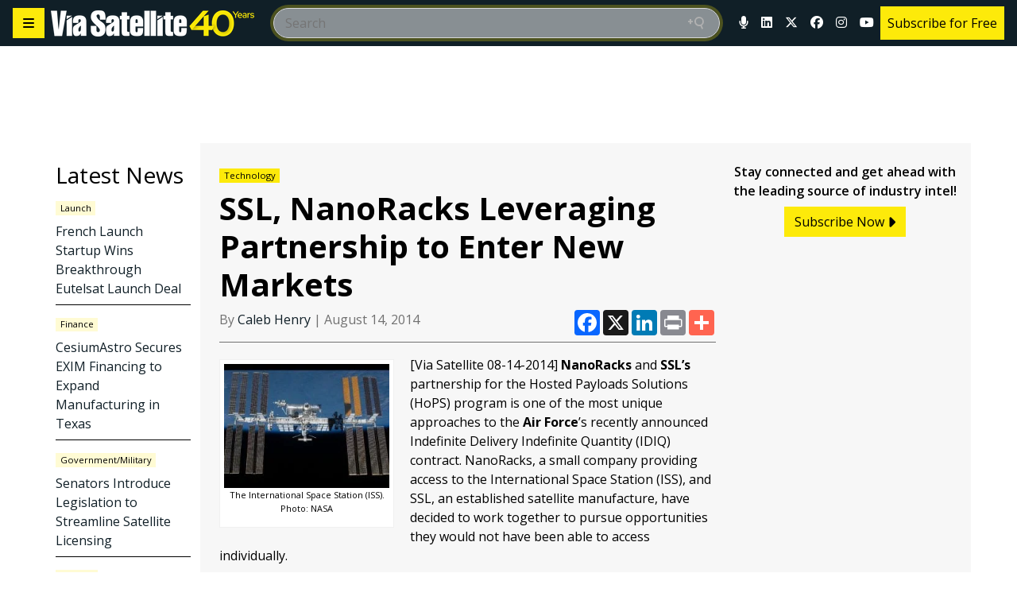

--- FILE ---
content_type: text/html; charset=UTF-8
request_url: https://www.satellitetoday.com/technology/2014/08/14/ssl-nanoracks-leveraging-partnership-to-enter-new-markets/
body_size: 57399
content:
<!doctype html>
<html lang="en-US">

<head>
	<meta charset="UTF-8" /><script type="text/javascript">(window.NREUM||(NREUM={})).init={privacy:{cookies_enabled:true},ajax:{deny_list:[]},session_trace:{sampling_rate:0.0,mode:"FIXED_RATE",enabled:true,error_sampling_rate:0.0},feature_flags:["soft_nav"],distributed_tracing:{enabled:true}};(window.NREUM||(NREUM={})).loader_config={agentID:"369342483",accountID:"2471706",trustKey:"66686",xpid:"VgIAUFFTDhADUlhSDgUFX1Y=",licenseKey:"e600cd7bf8",applicationID:"369094292",browserID:"369342483"};;/*! For license information please see nr-loader-spa-1.308.0.min.js.LICENSE.txt */
(()=>{var e,t,r={384:(e,t,r)=>{"use strict";r.d(t,{NT:()=>a,US:()=>u,Zm:()=>o,bQ:()=>d,dV:()=>c,pV:()=>l});var n=r(6154),i=r(1863),s=r(1910);const a={beacon:"bam.nr-data.net",errorBeacon:"bam.nr-data.net"};function o(){return n.gm.NREUM||(n.gm.NREUM={}),void 0===n.gm.newrelic&&(n.gm.newrelic=n.gm.NREUM),n.gm.NREUM}function c(){let e=o();return e.o||(e.o={ST:n.gm.setTimeout,SI:n.gm.setImmediate||n.gm.setInterval,CT:n.gm.clearTimeout,XHR:n.gm.XMLHttpRequest,REQ:n.gm.Request,EV:n.gm.Event,PR:n.gm.Promise,MO:n.gm.MutationObserver,FETCH:n.gm.fetch,WS:n.gm.WebSocket},(0,s.i)(...Object.values(e.o))),e}function d(e,t){let r=o();r.initializedAgents??={},t.initializedAt={ms:(0,i.t)(),date:new Date},r.initializedAgents[e]=t}function u(e,t){o()[e]=t}function l(){return function(){let e=o();const t=e.info||{};e.info={beacon:a.beacon,errorBeacon:a.errorBeacon,...t}}(),function(){let e=o();const t=e.init||{};e.init={...t}}(),c(),function(){let e=o();const t=e.loader_config||{};e.loader_config={...t}}(),o()}},782:(e,t,r)=>{"use strict";r.d(t,{T:()=>n});const n=r(860).K7.pageViewTiming},860:(e,t,r)=>{"use strict";r.d(t,{$J:()=>u,K7:()=>c,P3:()=>d,XX:()=>i,Yy:()=>o,df:()=>s,qY:()=>n,v4:()=>a});const n="events",i="jserrors",s="browser/blobs",a="rum",o="browser/logs",c={ajax:"ajax",genericEvents:"generic_events",jserrors:i,logging:"logging",metrics:"metrics",pageAction:"page_action",pageViewEvent:"page_view_event",pageViewTiming:"page_view_timing",sessionReplay:"session_replay",sessionTrace:"session_trace",softNav:"soft_navigations",spa:"spa"},d={[c.pageViewEvent]:1,[c.pageViewTiming]:2,[c.metrics]:3,[c.jserrors]:4,[c.spa]:5,[c.ajax]:6,[c.sessionTrace]:7,[c.softNav]:8,[c.sessionReplay]:9,[c.logging]:10,[c.genericEvents]:11},u={[c.pageViewEvent]:a,[c.pageViewTiming]:n,[c.ajax]:n,[c.spa]:n,[c.softNav]:n,[c.metrics]:i,[c.jserrors]:i,[c.sessionTrace]:s,[c.sessionReplay]:s,[c.logging]:o,[c.genericEvents]:"ins"}},944:(e,t,r)=>{"use strict";r.d(t,{R:()=>i});var n=r(3241);function i(e,t){"function"==typeof console.debug&&(console.debug("New Relic Warning: https://github.com/newrelic/newrelic-browser-agent/blob/main/docs/warning-codes.md#".concat(e),t),(0,n.W)({agentIdentifier:null,drained:null,type:"data",name:"warn",feature:"warn",data:{code:e,secondary:t}}))}},993:(e,t,r)=>{"use strict";r.d(t,{A$:()=>s,ET:()=>a,TZ:()=>o,p_:()=>i});var n=r(860);const i={ERROR:"ERROR",WARN:"WARN",INFO:"INFO",DEBUG:"DEBUG",TRACE:"TRACE"},s={OFF:0,ERROR:1,WARN:2,INFO:3,DEBUG:4,TRACE:5},a="log",o=n.K7.logging},1541:(e,t,r)=>{"use strict";r.d(t,{U:()=>i,f:()=>n});const n={MFE:"MFE",BA:"BA"};function i(e,t){if(2!==t?.harvestEndpointVersion)return{};const r=t.agentRef.runtime.appMetadata.agents[0].entityGuid;return e?{"source.id":e.id,"source.name":e.name,"source.type":e.type,"parent.id":e.parent?.id||r,"parent.type":e.parent?.type||n.BA}:{"entity.guid":r,appId:t.agentRef.info.applicationID}}},1687:(e,t,r)=>{"use strict";r.d(t,{Ak:()=>d,Ze:()=>h,x3:()=>u});var n=r(3241),i=r(7836),s=r(3606),a=r(860),o=r(2646);const c={};function d(e,t){const r={staged:!1,priority:a.P3[t]||0};l(e),c[e].get(t)||c[e].set(t,r)}function u(e,t){e&&c[e]&&(c[e].get(t)&&c[e].delete(t),p(e,t,!1),c[e].size&&f(e))}function l(e){if(!e)throw new Error("agentIdentifier required");c[e]||(c[e]=new Map)}function h(e="",t="feature",r=!1){if(l(e),!e||!c[e].get(t)||r)return p(e,t);c[e].get(t).staged=!0,f(e)}function f(e){const t=Array.from(c[e]);t.every(([e,t])=>t.staged)&&(t.sort((e,t)=>e[1].priority-t[1].priority),t.forEach(([t])=>{c[e].delete(t),p(e,t)}))}function p(e,t,r=!0){const a=e?i.ee.get(e):i.ee,c=s.i.handlers;if(!a.aborted&&a.backlog&&c){if((0,n.W)({agentIdentifier:e,type:"lifecycle",name:"drain",feature:t}),r){const e=a.backlog[t],r=c[t];if(r){for(let t=0;e&&t<e.length;++t)g(e[t],r);Object.entries(r).forEach(([e,t])=>{Object.values(t||{}).forEach(t=>{t[0]?.on&&t[0]?.context()instanceof o.y&&t[0].on(e,t[1])})})}}a.isolatedBacklog||delete c[t],a.backlog[t]=null,a.emit("drain-"+t,[])}}function g(e,t){var r=e[1];Object.values(t[r]||{}).forEach(t=>{var r=e[0];if(t[0]===r){var n=t[1],i=e[3],s=e[2];n.apply(i,s)}})}},1738:(e,t,r)=>{"use strict";r.d(t,{U:()=>f,Y:()=>h});var n=r(3241),i=r(9908),s=r(1863),a=r(944),o=r(5701),c=r(3969),d=r(8362),u=r(860),l=r(4261);function h(e,t,r,s){const h=s||r;!h||h[e]&&h[e]!==d.d.prototype[e]||(h[e]=function(){(0,i.p)(c.xV,["API/"+e+"/called"],void 0,u.K7.metrics,r.ee),(0,n.W)({agentIdentifier:r.agentIdentifier,drained:!!o.B?.[r.agentIdentifier],type:"data",name:"api",feature:l.Pl+e,data:{}});try{return t.apply(this,arguments)}catch(e){(0,a.R)(23,e)}})}function f(e,t,r,n,a){const o=e.info;null===r?delete o.jsAttributes[t]:o.jsAttributes[t]=r,(a||null===r)&&(0,i.p)(l.Pl+n,[(0,s.t)(),t,r],void 0,"session",e.ee)}},1741:(e,t,r)=>{"use strict";r.d(t,{W:()=>s});var n=r(944),i=r(4261);class s{#e(e,...t){if(this[e]!==s.prototype[e])return this[e](...t);(0,n.R)(35,e)}addPageAction(e,t){return this.#e(i.hG,e,t)}register(e){return this.#e(i.eY,e)}recordCustomEvent(e,t){return this.#e(i.fF,e,t)}setPageViewName(e,t){return this.#e(i.Fw,e,t)}setCustomAttribute(e,t,r){return this.#e(i.cD,e,t,r)}noticeError(e,t){return this.#e(i.o5,e,t)}setUserId(e,t=!1){return this.#e(i.Dl,e,t)}setApplicationVersion(e){return this.#e(i.nb,e)}setErrorHandler(e){return this.#e(i.bt,e)}addRelease(e,t){return this.#e(i.k6,e,t)}log(e,t){return this.#e(i.$9,e,t)}start(){return this.#e(i.d3)}finished(e){return this.#e(i.BL,e)}recordReplay(){return this.#e(i.CH)}pauseReplay(){return this.#e(i.Tb)}addToTrace(e){return this.#e(i.U2,e)}setCurrentRouteName(e){return this.#e(i.PA,e)}interaction(e){return this.#e(i.dT,e)}wrapLogger(e,t,r){return this.#e(i.Wb,e,t,r)}measure(e,t){return this.#e(i.V1,e,t)}consent(e){return this.#e(i.Pv,e)}}},1863:(e,t,r)=>{"use strict";function n(){return Math.floor(performance.now())}r.d(t,{t:()=>n})},1910:(e,t,r)=>{"use strict";r.d(t,{i:()=>s});var n=r(944);const i=new Map;function s(...e){return e.every(e=>{if(i.has(e))return i.get(e);const t="function"==typeof e?e.toString():"",r=t.includes("[native code]"),s=t.includes("nrWrapper");return r||s||(0,n.R)(64,e?.name||t),i.set(e,r),r})}},2555:(e,t,r)=>{"use strict";r.d(t,{D:()=>o,f:()=>a});var n=r(384),i=r(8122);const s={beacon:n.NT.beacon,errorBeacon:n.NT.errorBeacon,licenseKey:void 0,applicationID:void 0,sa:void 0,queueTime:void 0,applicationTime:void 0,ttGuid:void 0,user:void 0,account:void 0,product:void 0,extra:void 0,jsAttributes:{},userAttributes:void 0,atts:void 0,transactionName:void 0,tNamePlain:void 0};function a(e){try{return!!e.licenseKey&&!!e.errorBeacon&&!!e.applicationID}catch(e){return!1}}const o=e=>(0,i.a)(e,s)},2614:(e,t,r)=>{"use strict";r.d(t,{BB:()=>a,H3:()=>n,g:()=>d,iL:()=>c,tS:()=>o,uh:()=>i,wk:()=>s});const n="NRBA",i="SESSION",s=144e5,a=18e5,o={STARTED:"session-started",PAUSE:"session-pause",RESET:"session-reset",RESUME:"session-resume",UPDATE:"session-update"},c={SAME_TAB:"same-tab",CROSS_TAB:"cross-tab"},d={OFF:0,FULL:1,ERROR:2}},2646:(e,t,r)=>{"use strict";r.d(t,{y:()=>n});class n{constructor(e){this.contextId=e}}},2843:(e,t,r)=>{"use strict";r.d(t,{G:()=>s,u:()=>i});var n=r(3878);function i(e,t=!1,r,i){(0,n.DD)("visibilitychange",function(){if(t)return void("hidden"===document.visibilityState&&e());e(document.visibilityState)},r,i)}function s(e,t,r){(0,n.sp)("pagehide",e,t,r)}},3241:(e,t,r)=>{"use strict";r.d(t,{W:()=>s});var n=r(6154);const i="newrelic";function s(e={}){try{n.gm.dispatchEvent(new CustomEvent(i,{detail:e}))}catch(e){}}},3304:(e,t,r)=>{"use strict";r.d(t,{A:()=>s});var n=r(7836);const i=()=>{const e=new WeakSet;return(t,r)=>{if("object"==typeof r&&null!==r){if(e.has(r))return;e.add(r)}return r}};function s(e){try{return JSON.stringify(e,i())??""}catch(e){try{n.ee.emit("internal-error",[e])}catch(e){}return""}}},3333:(e,t,r)=>{"use strict";r.d(t,{$v:()=>u,TZ:()=>n,Xh:()=>c,Zp:()=>i,kd:()=>d,mq:()=>o,nf:()=>a,qN:()=>s});const n=r(860).K7.genericEvents,i=["auxclick","click","copy","keydown","paste","scrollend"],s=["focus","blur"],a=4,o=1e3,c=2e3,d=["PageAction","UserAction","BrowserPerformance"],u={RESOURCES:"experimental.resources",REGISTER:"register"}},3434:(e,t,r)=>{"use strict";r.d(t,{Jt:()=>s,YM:()=>d});var n=r(7836),i=r(5607);const s="nr@original:".concat(i.W),a=50;var o=Object.prototype.hasOwnProperty,c=!1;function d(e,t){return e||(e=n.ee),r.inPlace=function(e,t,n,i,s){n||(n="");const a="-"===n.charAt(0);for(let o=0;o<t.length;o++){const c=t[o],d=e[c];l(d)||(e[c]=r(d,a?c+n:n,i,c,s))}},r.flag=s,r;function r(t,r,n,c,d){return l(t)?t:(r||(r=""),nrWrapper[s]=t,function(e,t,r){if(Object.defineProperty&&Object.keys)try{return Object.keys(e).forEach(function(r){Object.defineProperty(t,r,{get:function(){return e[r]},set:function(t){return e[r]=t,t}})}),t}catch(e){u([e],r)}for(var n in e)o.call(e,n)&&(t[n]=e[n])}(t,nrWrapper,e),nrWrapper);function nrWrapper(){var s,o,l,h;let f;try{o=this,s=[...arguments],l="function"==typeof n?n(s,o):n||{}}catch(t){u([t,"",[s,o,c],l],e)}i(r+"start",[s,o,c],l,d);const p=performance.now();let g;try{return h=t.apply(o,s),g=performance.now(),h}catch(e){throw g=performance.now(),i(r+"err",[s,o,e],l,d),f=e,f}finally{const e=g-p,t={start:p,end:g,duration:e,isLongTask:e>=a,methodName:c,thrownError:f};t.isLongTask&&i("long-task",[t,o],l,d),i(r+"end",[s,o,h],l,d)}}}function i(r,n,i,s){if(!c||t){var a=c;c=!0;try{e.emit(r,n,i,t,s)}catch(t){u([t,r,n,i],e)}c=a}}}function u(e,t){t||(t=n.ee);try{t.emit("internal-error",e)}catch(e){}}function l(e){return!(e&&"function"==typeof e&&e.apply&&!e[s])}},3606:(e,t,r)=>{"use strict";r.d(t,{i:()=>s});var n=r(9908);s.on=a;var i=s.handlers={};function s(e,t,r,s){a(s||n.d,i,e,t,r)}function a(e,t,r,i,s){s||(s="feature"),e||(e=n.d);var a=t[s]=t[s]||{};(a[r]=a[r]||[]).push([e,i])}},3738:(e,t,r)=>{"use strict";r.d(t,{He:()=>i,Kp:()=>o,Lc:()=>d,Rz:()=>u,TZ:()=>n,bD:()=>s,d3:()=>a,jx:()=>l,sl:()=>h,uP:()=>c});const n=r(860).K7.sessionTrace,i="bstResource",s="resource",a="-start",o="-end",c="fn"+a,d="fn"+o,u="pushState",l=1e3,h=3e4},3785:(e,t,r)=>{"use strict";r.d(t,{R:()=>c,b:()=>d});var n=r(9908),i=r(1863),s=r(860),a=r(3969),o=r(993);function c(e,t,r={},c=o.p_.INFO,d=!0,u,l=(0,i.t)()){(0,n.p)(a.xV,["API/logging/".concat(c.toLowerCase(),"/called")],void 0,s.K7.metrics,e),(0,n.p)(o.ET,[l,t,r,c,d,u],void 0,s.K7.logging,e)}function d(e){return"string"==typeof e&&Object.values(o.p_).some(t=>t===e.toUpperCase().trim())}},3878:(e,t,r)=>{"use strict";function n(e,t){return{capture:e,passive:!1,signal:t}}function i(e,t,r=!1,i){window.addEventListener(e,t,n(r,i))}function s(e,t,r=!1,i){document.addEventListener(e,t,n(r,i))}r.d(t,{DD:()=>s,jT:()=>n,sp:()=>i})},3962:(e,t,r)=>{"use strict";r.d(t,{AM:()=>a,O2:()=>l,OV:()=>s,Qu:()=>h,TZ:()=>c,ih:()=>f,pP:()=>o,t1:()=>u,tC:()=>i,wD:()=>d});var n=r(860);const i=["click","keydown","submit"],s="popstate",a="api",o="initialPageLoad",c=n.K7.softNav,d=5e3,u=500,l={INITIAL_PAGE_LOAD:"",ROUTE_CHANGE:1,UNSPECIFIED:2},h={INTERACTION:1,AJAX:2,CUSTOM_END:3,CUSTOM_TRACER:4},f={IP:"in progress",PF:"pending finish",FIN:"finished",CAN:"cancelled"}},3969:(e,t,r)=>{"use strict";r.d(t,{TZ:()=>n,XG:()=>o,rs:()=>i,xV:()=>a,z_:()=>s});const n=r(860).K7.metrics,i="sm",s="cm",a="storeSupportabilityMetrics",o="storeEventMetrics"},4234:(e,t,r)=>{"use strict";r.d(t,{W:()=>s});var n=r(7836),i=r(1687);class s{constructor(e,t){this.agentIdentifier=e,this.ee=n.ee.get(e),this.featureName=t,this.blocked=!1}deregisterDrain(){(0,i.x3)(this.agentIdentifier,this.featureName)}}},4261:(e,t,r)=>{"use strict";r.d(t,{$9:()=>u,BL:()=>c,CH:()=>p,Dl:()=>R,Fw:()=>w,PA:()=>v,Pl:()=>n,Pv:()=>A,Tb:()=>h,U2:()=>a,V1:()=>E,Wb:()=>T,bt:()=>y,cD:()=>b,d3:()=>x,dT:()=>d,eY:()=>g,fF:()=>f,hG:()=>s,hw:()=>i,k6:()=>o,nb:()=>m,o5:()=>l});const n="api-",i=n+"ixn-",s="addPageAction",a="addToTrace",o="addRelease",c="finished",d="interaction",u="log",l="noticeError",h="pauseReplay",f="recordCustomEvent",p="recordReplay",g="register",m="setApplicationVersion",v="setCurrentRouteName",b="setCustomAttribute",y="setErrorHandler",w="setPageViewName",R="setUserId",x="start",T="wrapLogger",E="measure",A="consent"},5205:(e,t,r)=>{"use strict";r.d(t,{j:()=>S});var n=r(384),i=r(1741);var s=r(2555),a=r(3333);const o=e=>{if(!e||"string"!=typeof e)return!1;try{document.createDocumentFragment().querySelector(e)}catch{return!1}return!0};var c=r(2614),d=r(944),u=r(8122);const l="[data-nr-mask]",h=e=>(0,u.a)(e,(()=>{const e={feature_flags:[],experimental:{allow_registered_children:!1,resources:!1},mask_selector:"*",block_selector:"[data-nr-block]",mask_input_options:{color:!1,date:!1,"datetime-local":!1,email:!1,month:!1,number:!1,range:!1,search:!1,tel:!1,text:!1,time:!1,url:!1,week:!1,textarea:!1,select:!1,password:!0}};return{ajax:{deny_list:void 0,block_internal:!0,enabled:!0,autoStart:!0},api:{get allow_registered_children(){return e.feature_flags.includes(a.$v.REGISTER)||e.experimental.allow_registered_children},set allow_registered_children(t){e.experimental.allow_registered_children=t},duplicate_registered_data:!1},browser_consent_mode:{enabled:!1},distributed_tracing:{enabled:void 0,exclude_newrelic_header:void 0,cors_use_newrelic_header:void 0,cors_use_tracecontext_headers:void 0,allowed_origins:void 0},get feature_flags(){return e.feature_flags},set feature_flags(t){e.feature_flags=t},generic_events:{enabled:!0,autoStart:!0},harvest:{interval:30},jserrors:{enabled:!0,autoStart:!0},logging:{enabled:!0,autoStart:!0},metrics:{enabled:!0,autoStart:!0},obfuscate:void 0,page_action:{enabled:!0},page_view_event:{enabled:!0,autoStart:!0},page_view_timing:{enabled:!0,autoStart:!0},performance:{capture_marks:!1,capture_measures:!1,capture_detail:!0,resources:{get enabled(){return e.feature_flags.includes(a.$v.RESOURCES)||e.experimental.resources},set enabled(t){e.experimental.resources=t},asset_types:[],first_party_domains:[],ignore_newrelic:!0}},privacy:{cookies_enabled:!0},proxy:{assets:void 0,beacon:void 0},session:{expiresMs:c.wk,inactiveMs:c.BB},session_replay:{autoStart:!0,enabled:!1,preload:!1,sampling_rate:10,error_sampling_rate:100,collect_fonts:!1,inline_images:!1,fix_stylesheets:!0,mask_all_inputs:!0,get mask_text_selector(){return e.mask_selector},set mask_text_selector(t){o(t)?e.mask_selector="".concat(t,",").concat(l):""===t||null===t?e.mask_selector=l:(0,d.R)(5,t)},get block_class(){return"nr-block"},get ignore_class(){return"nr-ignore"},get mask_text_class(){return"nr-mask"},get block_selector(){return e.block_selector},set block_selector(t){o(t)?e.block_selector+=",".concat(t):""!==t&&(0,d.R)(6,t)},get mask_input_options(){return e.mask_input_options},set mask_input_options(t){t&&"object"==typeof t?e.mask_input_options={...t,password:!0}:(0,d.R)(7,t)}},session_trace:{enabled:!0,autoStart:!0},soft_navigations:{enabled:!0,autoStart:!0},spa:{enabled:!0,autoStart:!0},ssl:void 0,user_actions:{enabled:!0,elementAttributes:["id","className","tagName","type"]}}})());var f=r(6154),p=r(9324);let g=0;const m={buildEnv:p.F3,distMethod:p.Xs,version:p.xv,originTime:f.WN},v={consented:!1},b={appMetadata:{},get consented(){return this.session?.state?.consent||v.consented},set consented(e){v.consented=e},customTransaction:void 0,denyList:void 0,disabled:!1,harvester:void 0,isolatedBacklog:!1,isRecording:!1,loaderType:void 0,maxBytes:3e4,obfuscator:void 0,onerror:void 0,ptid:void 0,releaseIds:{},session:void 0,timeKeeper:void 0,registeredEntities:[],jsAttributesMetadata:{bytes:0},get harvestCount(){return++g}},y=e=>{const t=(0,u.a)(e,b),r=Object.keys(m).reduce((e,t)=>(e[t]={value:m[t],writable:!1,configurable:!0,enumerable:!0},e),{});return Object.defineProperties(t,r)};var w=r(5701);const R=e=>{const t=e.startsWith("http");e+="/",r.p=t?e:"https://"+e};var x=r(7836),T=r(3241);const E={accountID:void 0,trustKey:void 0,agentID:void 0,licenseKey:void 0,applicationID:void 0,xpid:void 0},A=e=>(0,u.a)(e,E),_=new Set;function S(e,t={},r,a){let{init:o,info:c,loader_config:d,runtime:u={},exposed:l=!0}=t;if(!c){const e=(0,n.pV)();o=e.init,c=e.info,d=e.loader_config}e.init=h(o||{}),e.loader_config=A(d||{}),c.jsAttributes??={},f.bv&&(c.jsAttributes.isWorker=!0),e.info=(0,s.D)(c);const p=e.init,g=[c.beacon,c.errorBeacon];_.has(e.agentIdentifier)||(p.proxy.assets&&(R(p.proxy.assets),g.push(p.proxy.assets)),p.proxy.beacon&&g.push(p.proxy.beacon),e.beacons=[...g],function(e){const t=(0,n.pV)();Object.getOwnPropertyNames(i.W.prototype).forEach(r=>{const n=i.W.prototype[r];if("function"!=typeof n||"constructor"===n)return;let s=t[r];e[r]&&!1!==e.exposed&&"micro-agent"!==e.runtime?.loaderType&&(t[r]=(...t)=>{const n=e[r](...t);return s?s(...t):n})})}(e),(0,n.US)("activatedFeatures",w.B)),u.denyList=[...p.ajax.deny_list||[],...p.ajax.block_internal?g:[]],u.ptid=e.agentIdentifier,u.loaderType=r,e.runtime=y(u),_.has(e.agentIdentifier)||(e.ee=x.ee.get(e.agentIdentifier),e.exposed=l,(0,T.W)({agentIdentifier:e.agentIdentifier,drained:!!w.B?.[e.agentIdentifier],type:"lifecycle",name:"initialize",feature:void 0,data:e.config})),_.add(e.agentIdentifier)}},5270:(e,t,r)=>{"use strict";r.d(t,{Aw:()=>a,SR:()=>s,rF:()=>o});var n=r(384),i=r(7767);function s(e){return!!(0,n.dV)().o.MO&&(0,i.V)(e)&&!0===e?.session_trace.enabled}function a(e){return!0===e?.session_replay.preload&&s(e)}function o(e,t){try{if("string"==typeof t?.type){if("password"===t.type.toLowerCase())return"*".repeat(e?.length||0);if(void 0!==t?.dataset?.nrUnmask||t?.classList?.contains("nr-unmask"))return e}}catch(e){}return"string"==typeof e?e.replace(/[\S]/g,"*"):"*".repeat(e?.length||0)}},5289:(e,t,r)=>{"use strict";r.d(t,{GG:()=>a,Qr:()=>c,sB:()=>o});var n=r(3878),i=r(6389);function s(){return"undefined"==typeof document||"complete"===document.readyState}function a(e,t){if(s())return e();const r=(0,i.J)(e),a=setInterval(()=>{s()&&(clearInterval(a),r())},500);(0,n.sp)("load",r,t)}function o(e){if(s())return e();(0,n.DD)("DOMContentLoaded",e)}function c(e){if(s())return e();(0,n.sp)("popstate",e)}},5607:(e,t,r)=>{"use strict";r.d(t,{W:()=>n});const n=(0,r(9566).bz)()},5701:(e,t,r)=>{"use strict";r.d(t,{B:()=>s,t:()=>a});var n=r(3241);const i=new Set,s={};function a(e,t){const r=t.agentIdentifier;s[r]??={},e&&"object"==typeof e&&(i.has(r)||(t.ee.emit("rumresp",[e]),s[r]=e,i.add(r),(0,n.W)({agentIdentifier:r,loaded:!0,drained:!0,type:"lifecycle",name:"load",feature:void 0,data:e})))}},6154:(e,t,r)=>{"use strict";r.d(t,{OF:()=>d,RI:()=>i,WN:()=>h,bv:()=>s,eN:()=>f,gm:()=>a,lR:()=>l,m:()=>c,mw:()=>o,sb:()=>u});var n=r(1863);const i="undefined"!=typeof window&&!!window.document,s="undefined"!=typeof WorkerGlobalScope&&("undefined"!=typeof self&&self instanceof WorkerGlobalScope&&self.navigator instanceof WorkerNavigator||"undefined"!=typeof globalThis&&globalThis instanceof WorkerGlobalScope&&globalThis.navigator instanceof WorkerNavigator),a=i?window:"undefined"!=typeof WorkerGlobalScope&&("undefined"!=typeof self&&self instanceof WorkerGlobalScope&&self||"undefined"!=typeof globalThis&&globalThis instanceof WorkerGlobalScope&&globalThis),o=Boolean("hidden"===a?.document?.visibilityState),c=""+a?.location,d=/iPad|iPhone|iPod/.test(a.navigator?.userAgent),u=d&&"undefined"==typeof SharedWorker,l=(()=>{const e=a.navigator?.userAgent?.match(/Firefox[/\s](\d+\.\d+)/);return Array.isArray(e)&&e.length>=2?+e[1]:0})(),h=Date.now()-(0,n.t)(),f=()=>"undefined"!=typeof PerformanceNavigationTiming&&a?.performance?.getEntriesByType("navigation")?.[0]?.responseStart},6344:(e,t,r)=>{"use strict";r.d(t,{BB:()=>u,Qb:()=>l,TZ:()=>i,Ug:()=>a,Vh:()=>s,_s:()=>o,bc:()=>d,yP:()=>c});var n=r(2614);const i=r(860).K7.sessionReplay,s="errorDuringReplay",a=.12,o={DomContentLoaded:0,Load:1,FullSnapshot:2,IncrementalSnapshot:3,Meta:4,Custom:5},c={[n.g.ERROR]:15e3,[n.g.FULL]:3e5,[n.g.OFF]:0},d={RESET:{message:"Session was reset",sm:"Reset"},IMPORT:{message:"Recorder failed to import",sm:"Import"},TOO_MANY:{message:"429: Too Many Requests",sm:"Too-Many"},TOO_BIG:{message:"Payload was too large",sm:"Too-Big"},CROSS_TAB:{message:"Session Entity was set to OFF on another tab",sm:"Cross-Tab"},ENTITLEMENTS:{message:"Session Replay is not allowed and will not be started",sm:"Entitlement"}},u=5e3,l={API:"api",RESUME:"resume",SWITCH_TO_FULL:"switchToFull",INITIALIZE:"initialize",PRELOAD:"preload"}},6389:(e,t,r)=>{"use strict";function n(e,t=500,r={}){const n=r?.leading||!1;let i;return(...r)=>{n&&void 0===i&&(e.apply(this,r),i=setTimeout(()=>{i=clearTimeout(i)},t)),n||(clearTimeout(i),i=setTimeout(()=>{e.apply(this,r)},t))}}function i(e){let t=!1;return(...r)=>{t||(t=!0,e.apply(this,r))}}r.d(t,{J:()=>i,s:()=>n})},6630:(e,t,r)=>{"use strict";r.d(t,{T:()=>n});const n=r(860).K7.pageViewEvent},6774:(e,t,r)=>{"use strict";r.d(t,{T:()=>n});const n=r(860).K7.jserrors},7295:(e,t,r)=>{"use strict";r.d(t,{Xv:()=>a,gX:()=>i,iW:()=>s});var n=[];function i(e){if(!e||s(e))return!1;if(0===n.length)return!0;if("*"===n[0].hostname)return!1;for(var t=0;t<n.length;t++){var r=n[t];if(r.hostname.test(e.hostname)&&r.pathname.test(e.pathname))return!1}return!0}function s(e){return void 0===e.hostname}function a(e){if(n=[],e&&e.length)for(var t=0;t<e.length;t++){let r=e[t];if(!r)continue;if("*"===r)return void(n=[{hostname:"*"}]);0===r.indexOf("http://")?r=r.substring(7):0===r.indexOf("https://")&&(r=r.substring(8));const i=r.indexOf("/");let s,a;i>0?(s=r.substring(0,i),a=r.substring(i)):(s=r,a="*");let[c]=s.split(":");n.push({hostname:o(c),pathname:o(a,!0)})}}function o(e,t=!1){const r=e.replace(/[.+?^${}()|[\]\\]/g,e=>"\\"+e).replace(/\*/g,".*?");return new RegExp((t?"^":"")+r+"$")}},7485:(e,t,r)=>{"use strict";r.d(t,{D:()=>i});var n=r(6154);function i(e){if(0===(e||"").indexOf("data:"))return{protocol:"data"};try{const t=new URL(e,location.href),r={port:t.port,hostname:t.hostname,pathname:t.pathname,search:t.search,protocol:t.protocol.slice(0,t.protocol.indexOf(":")),sameOrigin:t.protocol===n.gm?.location?.protocol&&t.host===n.gm?.location?.host};return r.port&&""!==r.port||("http:"===t.protocol&&(r.port="80"),"https:"===t.protocol&&(r.port="443")),r.pathname&&""!==r.pathname?r.pathname.startsWith("/")||(r.pathname="/".concat(r.pathname)):r.pathname="/",r}catch(e){return{}}}},7699:(e,t,r)=>{"use strict";r.d(t,{It:()=>s,KC:()=>o,No:()=>i,qh:()=>a});var n=r(860);const i=16e3,s=1e6,a="SESSION_ERROR",o={[n.K7.logging]:!0,[n.K7.genericEvents]:!1,[n.K7.jserrors]:!1,[n.K7.ajax]:!1}},7767:(e,t,r)=>{"use strict";r.d(t,{V:()=>i});var n=r(6154);const i=e=>n.RI&&!0===e?.privacy.cookies_enabled},7836:(e,t,r)=>{"use strict";r.d(t,{P:()=>o,ee:()=>c});var n=r(384),i=r(8990),s=r(2646),a=r(5607);const o="nr@context:".concat(a.W),c=function e(t,r){var n={},a={},u={},l=!1;try{l=16===r.length&&d.initializedAgents?.[r]?.runtime.isolatedBacklog}catch(e){}var h={on:p,addEventListener:p,removeEventListener:function(e,t){var r=n[e];if(!r)return;for(var i=0;i<r.length;i++)r[i]===t&&r.splice(i,1)},emit:function(e,r,n,i,s){!1!==s&&(s=!0);if(c.aborted&&!i)return;t&&s&&t.emit(e,r,n);var o=f(n);g(e).forEach(e=>{e.apply(o,r)});var d=v()[a[e]];d&&d.push([h,e,r,o]);return o},get:m,listeners:g,context:f,buffer:function(e,t){const r=v();if(t=t||"feature",h.aborted)return;Object.entries(e||{}).forEach(([e,n])=>{a[n]=t,t in r||(r[t]=[])})},abort:function(){h._aborted=!0,Object.keys(h.backlog).forEach(e=>{delete h.backlog[e]})},isBuffering:function(e){return!!v()[a[e]]},debugId:r,backlog:l?{}:t&&"object"==typeof t.backlog?t.backlog:{},isolatedBacklog:l};return Object.defineProperty(h,"aborted",{get:()=>{let e=h._aborted||!1;return e||(t&&(e=t.aborted),e)}}),h;function f(e){return e&&e instanceof s.y?e:e?(0,i.I)(e,o,()=>new s.y(o)):new s.y(o)}function p(e,t){n[e]=g(e).concat(t)}function g(e){return n[e]||[]}function m(t){return u[t]=u[t]||e(h,t)}function v(){return h.backlog}}(void 0,"globalEE"),d=(0,n.Zm)();d.ee||(d.ee=c)},8122:(e,t,r)=>{"use strict";r.d(t,{a:()=>i});var n=r(944);function i(e,t){try{if(!e||"object"!=typeof e)return(0,n.R)(3);if(!t||"object"!=typeof t)return(0,n.R)(4);const r=Object.create(Object.getPrototypeOf(t),Object.getOwnPropertyDescriptors(t)),s=0===Object.keys(r).length?e:r;for(let a in s)if(void 0!==e[a])try{if(null===e[a]){r[a]=null;continue}Array.isArray(e[a])&&Array.isArray(t[a])?r[a]=Array.from(new Set([...e[a],...t[a]])):"object"==typeof e[a]&&"object"==typeof t[a]?r[a]=i(e[a],t[a]):r[a]=e[a]}catch(e){r[a]||(0,n.R)(1,e)}return r}catch(e){(0,n.R)(2,e)}}},8139:(e,t,r)=>{"use strict";r.d(t,{u:()=>h});var n=r(7836),i=r(3434),s=r(8990),a=r(6154);const o={},c=a.gm.XMLHttpRequest,d="addEventListener",u="removeEventListener",l="nr@wrapped:".concat(n.P);function h(e){var t=function(e){return(e||n.ee).get("events")}(e);if(o[t.debugId]++)return t;o[t.debugId]=1;var r=(0,i.YM)(t,!0);function h(e){r.inPlace(e,[d,u],"-",p)}function p(e,t){return e[1]}return"getPrototypeOf"in Object&&(a.RI&&f(document,h),c&&f(c.prototype,h),f(a.gm,h)),t.on(d+"-start",function(e,t){var n=e[1];if(null!==n&&("function"==typeof n||"object"==typeof n)&&"newrelic"!==e[0]){var i=(0,s.I)(n,l,function(){var e={object:function(){if("function"!=typeof n.handleEvent)return;return n.handleEvent.apply(n,arguments)},function:n}[typeof n];return e?r(e,"fn-",null,e.name||"anonymous"):n});this.wrapped=e[1]=i}}),t.on(u+"-start",function(e){e[1]=this.wrapped||e[1]}),t}function f(e,t,...r){let n=e;for(;"object"==typeof n&&!Object.prototype.hasOwnProperty.call(n,d);)n=Object.getPrototypeOf(n);n&&t(n,...r)}},8362:(e,t,r)=>{"use strict";r.d(t,{d:()=>s});var n=r(9566),i=r(1741);class s extends i.W{agentIdentifier=(0,n.LA)(16)}},8374:(e,t,r)=>{r.nc=(()=>{try{return document?.currentScript?.nonce}catch(e){}return""})()},8990:(e,t,r)=>{"use strict";r.d(t,{I:()=>i});var n=Object.prototype.hasOwnProperty;function i(e,t,r){if(n.call(e,t))return e[t];var i=r();if(Object.defineProperty&&Object.keys)try{return Object.defineProperty(e,t,{value:i,writable:!0,enumerable:!1}),i}catch(e){}return e[t]=i,i}},9119:(e,t,r)=>{"use strict";r.d(t,{L:()=>s});var n=/([^?#]*)[^#]*(#[^?]*|$).*/,i=/([^?#]*)().*/;function s(e,t){return e?e.replace(t?n:i,"$1$2"):e}},9300:(e,t,r)=>{"use strict";r.d(t,{T:()=>n});const n=r(860).K7.ajax},9324:(e,t,r)=>{"use strict";r.d(t,{AJ:()=>a,F3:()=>i,Xs:()=>s,Yq:()=>o,xv:()=>n});const n="1.308.0",i="PROD",s="CDN",a="@newrelic/rrweb",o="1.0.1"},9566:(e,t,r)=>{"use strict";r.d(t,{LA:()=>o,ZF:()=>c,bz:()=>a,el:()=>d});var n=r(6154);const i="xxxxxxxx-xxxx-4xxx-yxxx-xxxxxxxxxxxx";function s(e,t){return e?15&e[t]:16*Math.random()|0}function a(){const e=n.gm?.crypto||n.gm?.msCrypto;let t,r=0;return e&&e.getRandomValues&&(t=e.getRandomValues(new Uint8Array(30))),i.split("").map(e=>"x"===e?s(t,r++).toString(16):"y"===e?(3&s()|8).toString(16):e).join("")}function o(e){const t=n.gm?.crypto||n.gm?.msCrypto;let r,i=0;t&&t.getRandomValues&&(r=t.getRandomValues(new Uint8Array(e)));const a=[];for(var o=0;o<e;o++)a.push(s(r,i++).toString(16));return a.join("")}function c(){return o(16)}function d(){return o(32)}},9908:(e,t,r)=>{"use strict";r.d(t,{d:()=>n,p:()=>i});var n=r(7836).ee.get("handle");function i(e,t,r,i,s){s?(s.buffer([e],i),s.emit(e,t,r)):(n.buffer([e],i),n.emit(e,t,r))}}},n={};function i(e){var t=n[e];if(void 0!==t)return t.exports;var s=n[e]={exports:{}};return r[e](s,s.exports,i),s.exports}i.m=r,i.d=(e,t)=>{for(var r in t)i.o(t,r)&&!i.o(e,r)&&Object.defineProperty(e,r,{enumerable:!0,get:t[r]})},i.f={},i.e=e=>Promise.all(Object.keys(i.f).reduce((t,r)=>(i.f[r](e,t),t),[])),i.u=e=>({212:"nr-spa-compressor",249:"nr-spa-recorder",478:"nr-spa"}[e]+"-1.308.0.min.js"),i.o=(e,t)=>Object.prototype.hasOwnProperty.call(e,t),e={},t="NRBA-1.308.0.PROD:",i.l=(r,n,s,a)=>{if(e[r])e[r].push(n);else{var o,c;if(void 0!==s)for(var d=document.getElementsByTagName("script"),u=0;u<d.length;u++){var l=d[u];if(l.getAttribute("src")==r||l.getAttribute("data-webpack")==t+s){o=l;break}}if(!o){c=!0;var h={478:"sha512-RSfSVnmHk59T/uIPbdSE0LPeqcEdF4/+XhfJdBuccH5rYMOEZDhFdtnh6X6nJk7hGpzHd9Ujhsy7lZEz/ORYCQ==",249:"sha512-ehJXhmntm85NSqW4MkhfQqmeKFulra3klDyY0OPDUE+sQ3GokHlPh1pmAzuNy//3j4ac6lzIbmXLvGQBMYmrkg==",212:"sha512-B9h4CR46ndKRgMBcK+j67uSR2RCnJfGefU+A7FrgR/k42ovXy5x/MAVFiSvFxuVeEk/pNLgvYGMp1cBSK/G6Fg=="};(o=document.createElement("script")).charset="utf-8",i.nc&&o.setAttribute("nonce",i.nc),o.setAttribute("data-webpack",t+s),o.src=r,0!==o.src.indexOf(window.location.origin+"/")&&(o.crossOrigin="anonymous"),h[a]&&(o.integrity=h[a])}e[r]=[n];var f=(t,n)=>{o.onerror=o.onload=null,clearTimeout(p);var i=e[r];if(delete e[r],o.parentNode&&o.parentNode.removeChild(o),i&&i.forEach(e=>e(n)),t)return t(n)},p=setTimeout(f.bind(null,void 0,{type:"timeout",target:o}),12e4);o.onerror=f.bind(null,o.onerror),o.onload=f.bind(null,o.onload),c&&document.head.appendChild(o)}},i.r=e=>{"undefined"!=typeof Symbol&&Symbol.toStringTag&&Object.defineProperty(e,Symbol.toStringTag,{value:"Module"}),Object.defineProperty(e,"__esModule",{value:!0})},i.p="https://js-agent.newrelic.com/",(()=>{var e={38:0,788:0};i.f.j=(t,r)=>{var n=i.o(e,t)?e[t]:void 0;if(0!==n)if(n)r.push(n[2]);else{var s=new Promise((r,i)=>n=e[t]=[r,i]);r.push(n[2]=s);var a=i.p+i.u(t),o=new Error;i.l(a,r=>{if(i.o(e,t)&&(0!==(n=e[t])&&(e[t]=void 0),n)){var s=r&&("load"===r.type?"missing":r.type),a=r&&r.target&&r.target.src;o.message="Loading chunk "+t+" failed: ("+s+": "+a+")",o.name="ChunkLoadError",o.type=s,o.request=a,n[1](o)}},"chunk-"+t,t)}};var t=(t,r)=>{var n,s,[a,o,c]=r,d=0;if(a.some(t=>0!==e[t])){for(n in o)i.o(o,n)&&(i.m[n]=o[n]);if(c)c(i)}for(t&&t(r);d<a.length;d++)s=a[d],i.o(e,s)&&e[s]&&e[s][0](),e[s]=0},r=self["webpackChunk:NRBA-1.308.0.PROD"]=self["webpackChunk:NRBA-1.308.0.PROD"]||[];r.forEach(t.bind(null,0)),r.push=t.bind(null,r.push.bind(r))})(),(()=>{"use strict";i(8374);var e=i(8362),t=i(860);const r=Object.values(t.K7);var n=i(5205);var s=i(9908),a=i(1863),o=i(4261),c=i(1738);var d=i(1687),u=i(4234),l=i(5289),h=i(6154),f=i(944),p=i(5270),g=i(7767),m=i(6389),v=i(7699);class b extends u.W{constructor(e,t){super(e.agentIdentifier,t),this.agentRef=e,this.abortHandler=void 0,this.featAggregate=void 0,this.loadedSuccessfully=void 0,this.onAggregateImported=new Promise(e=>{this.loadedSuccessfully=e}),this.deferred=Promise.resolve(),!1===e.init[this.featureName].autoStart?this.deferred=new Promise((t,r)=>{this.ee.on("manual-start-all",(0,m.J)(()=>{(0,d.Ak)(e.agentIdentifier,this.featureName),t()}))}):(0,d.Ak)(e.agentIdentifier,t)}importAggregator(e,t,r={}){if(this.featAggregate)return;const n=async()=>{let n;await this.deferred;try{if((0,g.V)(e.init)){const{setupAgentSession:t}=await i.e(478).then(i.bind(i,8766));n=t(e)}}catch(e){(0,f.R)(20,e),this.ee.emit("internal-error",[e]),(0,s.p)(v.qh,[e],void 0,this.featureName,this.ee)}try{if(!this.#t(this.featureName,n,e.init))return(0,d.Ze)(this.agentIdentifier,this.featureName),void this.loadedSuccessfully(!1);const{Aggregate:i}=await t();this.featAggregate=new i(e,r),e.runtime.harvester.initializedAggregates.push(this.featAggregate),this.loadedSuccessfully(!0)}catch(e){(0,f.R)(34,e),this.abortHandler?.(),(0,d.Ze)(this.agentIdentifier,this.featureName,!0),this.loadedSuccessfully(!1),this.ee&&this.ee.abort()}};h.RI?(0,l.GG)(()=>n(),!0):n()}#t(e,r,n){if(this.blocked)return!1;switch(e){case t.K7.sessionReplay:return(0,p.SR)(n)&&!!r;case t.K7.sessionTrace:return!!r;default:return!0}}}var y=i(6630),w=i(2614),R=i(3241);class x extends b{static featureName=y.T;constructor(e){var t;super(e,y.T),this.setupInspectionEvents(e.agentIdentifier),t=e,(0,c.Y)(o.Fw,function(e,r){"string"==typeof e&&("/"!==e.charAt(0)&&(e="/"+e),t.runtime.customTransaction=(r||"http://custom.transaction")+e,(0,s.p)(o.Pl+o.Fw,[(0,a.t)()],void 0,void 0,t.ee))},t),this.importAggregator(e,()=>i.e(478).then(i.bind(i,2467)))}setupInspectionEvents(e){const t=(t,r)=>{t&&(0,R.W)({agentIdentifier:e,timeStamp:t.timeStamp,loaded:"complete"===t.target.readyState,type:"window",name:r,data:t.target.location+""})};(0,l.sB)(e=>{t(e,"DOMContentLoaded")}),(0,l.GG)(e=>{t(e,"load")}),(0,l.Qr)(e=>{t(e,"navigate")}),this.ee.on(w.tS.UPDATE,(t,r)=>{(0,R.W)({agentIdentifier:e,type:"lifecycle",name:"session",data:r})})}}var T=i(384);class E extends e.d{constructor(e){var t;(super(),h.gm)?(this.features={},(0,T.bQ)(this.agentIdentifier,this),this.desiredFeatures=new Set(e.features||[]),this.desiredFeatures.add(x),(0,n.j)(this,e,e.loaderType||"agent"),t=this,(0,c.Y)(o.cD,function(e,r,n=!1){if("string"==typeof e){if(["string","number","boolean"].includes(typeof r)||null===r)return(0,c.U)(t,e,r,o.cD,n);(0,f.R)(40,typeof r)}else(0,f.R)(39,typeof e)},t),function(e){(0,c.Y)(o.Dl,function(t,r=!1){if("string"!=typeof t&&null!==t)return void(0,f.R)(41,typeof t);const n=e.info.jsAttributes["enduser.id"];r&&null!=n&&n!==t?(0,s.p)(o.Pl+"setUserIdAndResetSession",[t],void 0,"session",e.ee):(0,c.U)(e,"enduser.id",t,o.Dl,!0)},e)}(this),function(e){(0,c.Y)(o.nb,function(t){if("string"==typeof t||null===t)return(0,c.U)(e,"application.version",t,o.nb,!1);(0,f.R)(42,typeof t)},e)}(this),function(e){(0,c.Y)(o.d3,function(){e.ee.emit("manual-start-all")},e)}(this),function(e){(0,c.Y)(o.Pv,function(t=!0){if("boolean"==typeof t){if((0,s.p)(o.Pl+o.Pv,[t],void 0,"session",e.ee),e.runtime.consented=t,t){const t=e.features.page_view_event;t.onAggregateImported.then(e=>{const r=t.featAggregate;e&&!r.sentRum&&r.sendRum()})}}else(0,f.R)(65,typeof t)},e)}(this),this.run()):(0,f.R)(21)}get config(){return{info:this.info,init:this.init,loader_config:this.loader_config,runtime:this.runtime}}get api(){return this}run(){try{const e=function(e){const t={};return r.forEach(r=>{t[r]=!!e[r]?.enabled}),t}(this.init),n=[...this.desiredFeatures];n.sort((e,r)=>t.P3[e.featureName]-t.P3[r.featureName]),n.forEach(r=>{if(!e[r.featureName]&&r.featureName!==t.K7.pageViewEvent)return;if(r.featureName===t.K7.spa)return void(0,f.R)(67);const n=function(e){switch(e){case t.K7.ajax:return[t.K7.jserrors];case t.K7.sessionTrace:return[t.K7.ajax,t.K7.pageViewEvent];case t.K7.sessionReplay:return[t.K7.sessionTrace];case t.K7.pageViewTiming:return[t.K7.pageViewEvent];default:return[]}}(r.featureName).filter(e=>!(e in this.features));n.length>0&&(0,f.R)(36,{targetFeature:r.featureName,missingDependencies:n}),this.features[r.featureName]=new r(this)})}catch(e){(0,f.R)(22,e);for(const e in this.features)this.features[e].abortHandler?.();const t=(0,T.Zm)();delete t.initializedAgents[this.agentIdentifier]?.features,delete this.sharedAggregator;return t.ee.get(this.agentIdentifier).abort(),!1}}}var A=i(2843),_=i(782);class S extends b{static featureName=_.T;constructor(e){super(e,_.T),h.RI&&((0,A.u)(()=>(0,s.p)("docHidden",[(0,a.t)()],void 0,_.T,this.ee),!0),(0,A.G)(()=>(0,s.p)("winPagehide",[(0,a.t)()],void 0,_.T,this.ee)),this.importAggregator(e,()=>i.e(478).then(i.bind(i,9917))))}}var O=i(3969);class I extends b{static featureName=O.TZ;constructor(e){super(e,O.TZ),h.RI&&document.addEventListener("securitypolicyviolation",e=>{(0,s.p)(O.xV,["Generic/CSPViolation/Detected"],void 0,this.featureName,this.ee)}),this.importAggregator(e,()=>i.e(478).then(i.bind(i,6555)))}}var N=i(6774),P=i(3878),k=i(3304);class D{constructor(e,t,r,n,i){this.name="UncaughtError",this.message="string"==typeof e?e:(0,k.A)(e),this.sourceURL=t,this.line=r,this.column=n,this.__newrelic=i}}function C(e){return M(e)?e:new D(void 0!==e?.message?e.message:e,e?.filename||e?.sourceURL,e?.lineno||e?.line,e?.colno||e?.col,e?.__newrelic,e?.cause)}function j(e){const t="Unhandled Promise Rejection: ";if(!e?.reason)return;if(M(e.reason)){try{e.reason.message.startsWith(t)||(e.reason.message=t+e.reason.message)}catch(e){}return C(e.reason)}const r=C(e.reason);return(r.message||"").startsWith(t)||(r.message=t+r.message),r}function L(e){if(e.error instanceof SyntaxError&&!/:\d+$/.test(e.error.stack?.trim())){const t=new D(e.message,e.filename,e.lineno,e.colno,e.error.__newrelic,e.cause);return t.name=SyntaxError.name,t}return M(e.error)?e.error:C(e)}function M(e){return e instanceof Error&&!!e.stack}function H(e,r,n,i,o=(0,a.t)()){"string"==typeof e&&(e=new Error(e)),(0,s.p)("err",[e,o,!1,r,n.runtime.isRecording,void 0,i],void 0,t.K7.jserrors,n.ee),(0,s.p)("uaErr",[],void 0,t.K7.genericEvents,n.ee)}var B=i(1541),K=i(993),W=i(3785);function U(e,{customAttributes:t={},level:r=K.p_.INFO}={},n,i,s=(0,a.t)()){(0,W.R)(n.ee,e,t,r,!1,i,s)}function F(e,r,n,i,c=(0,a.t)()){(0,s.p)(o.Pl+o.hG,[c,e,r,i],void 0,t.K7.genericEvents,n.ee)}function V(e,r,n,i,c=(0,a.t)()){const{start:d,end:u,customAttributes:l}=r||{},h={customAttributes:l||{}};if("object"!=typeof h.customAttributes||"string"!=typeof e||0===e.length)return void(0,f.R)(57);const p=(e,t)=>null==e?t:"number"==typeof e?e:e instanceof PerformanceMark?e.startTime:Number.NaN;if(h.start=p(d,0),h.end=p(u,c),Number.isNaN(h.start)||Number.isNaN(h.end))(0,f.R)(57);else{if(h.duration=h.end-h.start,!(h.duration<0))return(0,s.p)(o.Pl+o.V1,[h,e,i],void 0,t.K7.genericEvents,n.ee),h;(0,f.R)(58)}}function G(e,r={},n,i,c=(0,a.t)()){(0,s.p)(o.Pl+o.fF,[c,e,r,i],void 0,t.K7.genericEvents,n.ee)}function z(e){(0,c.Y)(o.eY,function(t){return Y(e,t)},e)}function Y(e,r,n){(0,f.R)(54,"newrelic.register"),r||={},r.type=B.f.MFE,r.licenseKey||=e.info.licenseKey,r.blocked=!1,r.parent=n||{},Array.isArray(r.tags)||(r.tags=[]);const i={};r.tags.forEach(e=>{"name"!==e&&"id"!==e&&(i["source.".concat(e)]=!0)}),r.isolated??=!0;let o=()=>{};const c=e.runtime.registeredEntities;if(!r.isolated){const e=c.find(({metadata:{target:{id:e}}})=>e===r.id&&!r.isolated);if(e)return e}const d=e=>{r.blocked=!0,o=e};function u(e){return"string"==typeof e&&!!e.trim()&&e.trim().length<501||"number"==typeof e}e.init.api.allow_registered_children||d((0,m.J)(()=>(0,f.R)(55))),u(r.id)&&u(r.name)||d((0,m.J)(()=>(0,f.R)(48,r)));const l={addPageAction:(t,n={})=>g(F,[t,{...i,...n},e],r),deregister:()=>{d((0,m.J)(()=>(0,f.R)(68)))},log:(t,n={})=>g(U,[t,{...n,customAttributes:{...i,...n.customAttributes||{}}},e],r),measure:(t,n={})=>g(V,[t,{...n,customAttributes:{...i,...n.customAttributes||{}}},e],r),noticeError:(t,n={})=>g(H,[t,{...i,...n},e],r),register:(t={})=>g(Y,[e,t],l.metadata.target),recordCustomEvent:(t,n={})=>g(G,[t,{...i,...n},e],r),setApplicationVersion:e=>p("application.version",e),setCustomAttribute:(e,t)=>p(e,t),setUserId:e=>p("enduser.id",e),metadata:{customAttributes:i,target:r}},h=()=>(r.blocked&&o(),r.blocked);h()||c.push(l);const p=(e,t)=>{h()||(i[e]=t)},g=(r,n,i)=>{if(h())return;const o=(0,a.t)();(0,s.p)(O.xV,["API/register/".concat(r.name,"/called")],void 0,t.K7.metrics,e.ee);try{if(e.init.api.duplicate_registered_data&&"register"!==r.name){let e=n;if(n[1]instanceof Object){const t={"child.id":i.id,"child.type":i.type};e="customAttributes"in n[1]?[n[0],{...n[1],customAttributes:{...n[1].customAttributes,...t}},...n.slice(2)]:[n[0],{...n[1],...t},...n.slice(2)]}r(...e,void 0,o)}return r(...n,i,o)}catch(e){(0,f.R)(50,e)}};return l}class Z extends b{static featureName=N.T;constructor(e){var t;super(e,N.T),t=e,(0,c.Y)(o.o5,(e,r)=>H(e,r,t),t),function(e){(0,c.Y)(o.bt,function(t){e.runtime.onerror=t},e)}(e),function(e){let t=0;(0,c.Y)(o.k6,function(e,r){++t>10||(this.runtime.releaseIds[e.slice(-200)]=(""+r).slice(-200))},e)}(e),z(e);try{this.removeOnAbort=new AbortController}catch(e){}this.ee.on("internal-error",(t,r)=>{this.abortHandler&&(0,s.p)("ierr",[C(t),(0,a.t)(),!0,{},e.runtime.isRecording,r],void 0,this.featureName,this.ee)}),h.gm.addEventListener("unhandledrejection",t=>{this.abortHandler&&(0,s.p)("err",[j(t),(0,a.t)(),!1,{unhandledPromiseRejection:1},e.runtime.isRecording],void 0,this.featureName,this.ee)},(0,P.jT)(!1,this.removeOnAbort?.signal)),h.gm.addEventListener("error",t=>{this.abortHandler&&(0,s.p)("err",[L(t),(0,a.t)(),!1,{},e.runtime.isRecording],void 0,this.featureName,this.ee)},(0,P.jT)(!1,this.removeOnAbort?.signal)),this.abortHandler=this.#r,this.importAggregator(e,()=>i.e(478).then(i.bind(i,2176)))}#r(){this.removeOnAbort?.abort(),this.abortHandler=void 0}}var q=i(8990);let X=1;function J(e){const t=typeof e;return!e||"object"!==t&&"function"!==t?-1:e===h.gm?0:(0,q.I)(e,"nr@id",function(){return X++})}function Q(e){if("string"==typeof e&&e.length)return e.length;if("object"==typeof e){if("undefined"!=typeof ArrayBuffer&&e instanceof ArrayBuffer&&e.byteLength)return e.byteLength;if("undefined"!=typeof Blob&&e instanceof Blob&&e.size)return e.size;if(!("undefined"!=typeof FormData&&e instanceof FormData))try{return(0,k.A)(e).length}catch(e){return}}}var ee=i(8139),te=i(7836),re=i(3434);const ne={},ie=["open","send"];function se(e){var t=e||te.ee;const r=function(e){return(e||te.ee).get("xhr")}(t);if(void 0===h.gm.XMLHttpRequest)return r;if(ne[r.debugId]++)return r;ne[r.debugId]=1,(0,ee.u)(t);var n=(0,re.YM)(r),i=h.gm.XMLHttpRequest,s=h.gm.MutationObserver,a=h.gm.Promise,o=h.gm.setInterval,c="readystatechange",d=["onload","onerror","onabort","onloadstart","onloadend","onprogress","ontimeout"],u=[],l=h.gm.XMLHttpRequest=function(e){const t=new i(e),s=r.context(t);try{r.emit("new-xhr",[t],s),t.addEventListener(c,(a=s,function(){var e=this;e.readyState>3&&!a.resolved&&(a.resolved=!0,r.emit("xhr-resolved",[],e)),n.inPlace(e,d,"fn-",y)}),(0,P.jT)(!1))}catch(e){(0,f.R)(15,e);try{r.emit("internal-error",[e])}catch(e){}}var a;return t};function p(e,t){n.inPlace(t,["onreadystatechange"],"fn-",y)}if(function(e,t){for(var r in e)t[r]=e[r]}(i,l),l.prototype=i.prototype,n.inPlace(l.prototype,ie,"-xhr-",y),r.on("send-xhr-start",function(e,t){p(e,t),function(e){u.push(e),s&&(g?g.then(b):o?o(b):(m=-m,v.data=m))}(t)}),r.on("open-xhr-start",p),s){var g=a&&a.resolve();if(!o&&!a){var m=1,v=document.createTextNode(m);new s(b).observe(v,{characterData:!0})}}else t.on("fn-end",function(e){e[0]&&e[0].type===c||b()});function b(){for(var e=0;e<u.length;e++)p(0,u[e]);u.length&&(u=[])}function y(e,t){return t}return r}var ae="fetch-",oe=ae+"body-",ce=["arrayBuffer","blob","json","text","formData"],de=h.gm.Request,ue=h.gm.Response,le="prototype";const he={};function fe(e){const t=function(e){return(e||te.ee).get("fetch")}(e);if(!(de&&ue&&h.gm.fetch))return t;if(he[t.debugId]++)return t;function r(e,r,n){var i=e[r];"function"==typeof i&&(e[r]=function(){var e,r=[...arguments],s={};t.emit(n+"before-start",[r],s),s[te.P]&&s[te.P].dt&&(e=s[te.P].dt);var a=i.apply(this,r);return t.emit(n+"start",[r,e],a),a.then(function(e){return t.emit(n+"end",[null,e],a),e},function(e){throw t.emit(n+"end",[e],a),e})})}return he[t.debugId]=1,ce.forEach(e=>{r(de[le],e,oe),r(ue[le],e,oe)}),r(h.gm,"fetch",ae),t.on(ae+"end",function(e,r){var n=this;if(r){var i=r.headers.get("content-length");null!==i&&(n.rxSize=i),t.emit(ae+"done",[null,r],n)}else t.emit(ae+"done",[e],n)}),t}var pe=i(7485),ge=i(9566);class me{constructor(e){this.agentRef=e}generateTracePayload(e){const t=this.agentRef.loader_config;if(!this.shouldGenerateTrace(e)||!t)return null;var r=(t.accountID||"").toString()||null,n=(t.agentID||"").toString()||null,i=(t.trustKey||"").toString()||null;if(!r||!n)return null;var s=(0,ge.ZF)(),a=(0,ge.el)(),o=Date.now(),c={spanId:s,traceId:a,timestamp:o};return(e.sameOrigin||this.isAllowedOrigin(e)&&this.useTraceContextHeadersForCors())&&(c.traceContextParentHeader=this.generateTraceContextParentHeader(s,a),c.traceContextStateHeader=this.generateTraceContextStateHeader(s,o,r,n,i)),(e.sameOrigin&&!this.excludeNewrelicHeader()||!e.sameOrigin&&this.isAllowedOrigin(e)&&this.useNewrelicHeaderForCors())&&(c.newrelicHeader=this.generateTraceHeader(s,a,o,r,n,i)),c}generateTraceContextParentHeader(e,t){return"00-"+t+"-"+e+"-01"}generateTraceContextStateHeader(e,t,r,n,i){return i+"@nr=0-1-"+r+"-"+n+"-"+e+"----"+t}generateTraceHeader(e,t,r,n,i,s){if(!("function"==typeof h.gm?.btoa))return null;var a={v:[0,1],d:{ty:"Browser",ac:n,ap:i,id:e,tr:t,ti:r}};return s&&n!==s&&(a.d.tk=s),btoa((0,k.A)(a))}shouldGenerateTrace(e){return this.agentRef.init?.distributed_tracing?.enabled&&this.isAllowedOrigin(e)}isAllowedOrigin(e){var t=!1;const r=this.agentRef.init?.distributed_tracing;if(e.sameOrigin)t=!0;else if(r?.allowed_origins instanceof Array)for(var n=0;n<r.allowed_origins.length;n++){var i=(0,pe.D)(r.allowed_origins[n]);if(e.hostname===i.hostname&&e.protocol===i.protocol&&e.port===i.port){t=!0;break}}return t}excludeNewrelicHeader(){var e=this.agentRef.init?.distributed_tracing;return!!e&&!!e.exclude_newrelic_header}useNewrelicHeaderForCors(){var e=this.agentRef.init?.distributed_tracing;return!!e&&!1!==e.cors_use_newrelic_header}useTraceContextHeadersForCors(){var e=this.agentRef.init?.distributed_tracing;return!!e&&!!e.cors_use_tracecontext_headers}}var ve=i(9300),be=i(7295);function ye(e){return"string"==typeof e?e:e instanceof(0,T.dV)().o.REQ?e.url:h.gm?.URL&&e instanceof URL?e.href:void 0}var we=["load","error","abort","timeout"],Re=we.length,xe=(0,T.dV)().o.REQ,Te=(0,T.dV)().o.XHR;const Ee="X-NewRelic-App-Data";class Ae extends b{static featureName=ve.T;constructor(e){super(e,ve.T),this.dt=new me(e),this.handler=(e,t,r,n)=>(0,s.p)(e,t,r,n,this.ee);try{const e={xmlhttprequest:"xhr",fetch:"fetch",beacon:"beacon"};h.gm?.performance?.getEntriesByType("resource").forEach(r=>{if(r.initiatorType in e&&0!==r.responseStatus){const n={status:r.responseStatus},i={rxSize:r.transferSize,duration:Math.floor(r.duration),cbTime:0};_e(n,r.name),this.handler("xhr",[n,i,r.startTime,r.responseEnd,e[r.initiatorType]],void 0,t.K7.ajax)}})}catch(e){}fe(this.ee),se(this.ee),function(e,r,n,i){function o(e){var t=this;t.totalCbs=0,t.called=0,t.cbTime=0,t.end=T,t.ended=!1,t.xhrGuids={},t.lastSize=null,t.loadCaptureCalled=!1,t.params=this.params||{},t.metrics=this.metrics||{},t.latestLongtaskEnd=0,e.addEventListener("load",function(r){E(t,e)},(0,P.jT)(!1)),h.lR||e.addEventListener("progress",function(e){t.lastSize=e.loaded},(0,P.jT)(!1))}function c(e){this.params={method:e[0]},_e(this,e[1]),this.metrics={}}function d(t,r){e.loader_config.xpid&&this.sameOrigin&&r.setRequestHeader("X-NewRelic-ID",e.loader_config.xpid);var n=i.generateTracePayload(this.parsedOrigin);if(n){var s=!1;n.newrelicHeader&&(r.setRequestHeader("newrelic",n.newrelicHeader),s=!0),n.traceContextParentHeader&&(r.setRequestHeader("traceparent",n.traceContextParentHeader),n.traceContextStateHeader&&r.setRequestHeader("tracestate",n.traceContextStateHeader),s=!0),s&&(this.dt=n)}}function u(e,t){var n=this.metrics,i=e[0],s=this;if(n&&i){var o=Q(i);o&&(n.txSize=o)}this.startTime=(0,a.t)(),this.body=i,this.listener=function(e){try{"abort"!==e.type||s.loadCaptureCalled||(s.params.aborted=!0),("load"!==e.type||s.called===s.totalCbs&&(s.onloadCalled||"function"!=typeof t.onload)&&"function"==typeof s.end)&&s.end(t)}catch(e){try{r.emit("internal-error",[e])}catch(e){}}};for(var c=0;c<Re;c++)t.addEventListener(we[c],this.listener,(0,P.jT)(!1))}function l(e,t,r){this.cbTime+=e,t?this.onloadCalled=!0:this.called+=1,this.called!==this.totalCbs||!this.onloadCalled&&"function"==typeof r.onload||"function"!=typeof this.end||this.end(r)}function f(e,t){var r=""+J(e)+!!t;this.xhrGuids&&!this.xhrGuids[r]&&(this.xhrGuids[r]=!0,this.totalCbs+=1)}function p(e,t){var r=""+J(e)+!!t;this.xhrGuids&&this.xhrGuids[r]&&(delete this.xhrGuids[r],this.totalCbs-=1)}function g(){this.endTime=(0,a.t)()}function m(e,t){t instanceof Te&&"load"===e[0]&&r.emit("xhr-load-added",[e[1],e[2]],t)}function v(e,t){t instanceof Te&&"load"===e[0]&&r.emit("xhr-load-removed",[e[1],e[2]],t)}function b(e,t,r){t instanceof Te&&("onload"===r&&(this.onload=!0),("load"===(e[0]&&e[0].type)||this.onload)&&(this.xhrCbStart=(0,a.t)()))}function y(e,t){this.xhrCbStart&&r.emit("xhr-cb-time",[(0,a.t)()-this.xhrCbStart,this.onload,t],t)}function w(e){var t,r=e[1]||{};if("string"==typeof e[0]?0===(t=e[0]).length&&h.RI&&(t=""+h.gm.location.href):e[0]&&e[0].url?t=e[0].url:h.gm?.URL&&e[0]&&e[0]instanceof URL?t=e[0].href:"function"==typeof e[0].toString&&(t=e[0].toString()),"string"==typeof t&&0!==t.length){t&&(this.parsedOrigin=(0,pe.D)(t),this.sameOrigin=this.parsedOrigin.sameOrigin);var n=i.generateTracePayload(this.parsedOrigin);if(n&&(n.newrelicHeader||n.traceContextParentHeader))if(e[0]&&e[0].headers)o(e[0].headers,n)&&(this.dt=n);else{var s={};for(var a in r)s[a]=r[a];s.headers=new Headers(r.headers||{}),o(s.headers,n)&&(this.dt=n),e.length>1?e[1]=s:e.push(s)}}function o(e,t){var r=!1;return t.newrelicHeader&&(e.set("newrelic",t.newrelicHeader),r=!0),t.traceContextParentHeader&&(e.set("traceparent",t.traceContextParentHeader),t.traceContextStateHeader&&e.set("tracestate",t.traceContextStateHeader),r=!0),r}}function R(e,t){this.params={},this.metrics={},this.startTime=(0,a.t)(),this.dt=t,e.length>=1&&(this.target=e[0]),e.length>=2&&(this.opts=e[1]);var r=this.opts||{},n=this.target;_e(this,ye(n));var i=(""+(n&&n instanceof xe&&n.method||r.method||"GET")).toUpperCase();this.params.method=i,this.body=r.body,this.txSize=Q(r.body)||0}function x(e,r){if(this.endTime=(0,a.t)(),this.params||(this.params={}),(0,be.iW)(this.params))return;let i;this.params.status=r?r.status:0,"string"==typeof this.rxSize&&this.rxSize.length>0&&(i=+this.rxSize);const s={txSize:this.txSize,rxSize:i,duration:(0,a.t)()-this.startTime};n("xhr",[this.params,s,this.startTime,this.endTime,"fetch"],this,t.K7.ajax)}function T(e){const r=this.params,i=this.metrics;if(!this.ended){this.ended=!0;for(let t=0;t<Re;t++)e.removeEventListener(we[t],this.listener,!1);r.aborted||(0,be.iW)(r)||(i.duration=(0,a.t)()-this.startTime,this.loadCaptureCalled||4!==e.readyState?null==r.status&&(r.status=0):E(this,e),i.cbTime=this.cbTime,n("xhr",[r,i,this.startTime,this.endTime,"xhr"],this,t.K7.ajax))}}function E(e,n){e.params.status=n.status;var i=function(e,t){var r=e.responseType;return"json"===r&&null!==t?t:"arraybuffer"===r||"blob"===r||"json"===r?Q(e.response):"text"===r||""===r||void 0===r?Q(e.responseText):void 0}(n,e.lastSize);if(i&&(e.metrics.rxSize=i),e.sameOrigin&&n.getAllResponseHeaders().indexOf(Ee)>=0){var a=n.getResponseHeader(Ee);a&&((0,s.p)(O.rs,["Ajax/CrossApplicationTracing/Header/Seen"],void 0,t.K7.metrics,r),e.params.cat=a.split(", ").pop())}e.loadCaptureCalled=!0}r.on("new-xhr",o),r.on("open-xhr-start",c),r.on("open-xhr-end",d),r.on("send-xhr-start",u),r.on("xhr-cb-time",l),r.on("xhr-load-added",f),r.on("xhr-load-removed",p),r.on("xhr-resolved",g),r.on("addEventListener-end",m),r.on("removeEventListener-end",v),r.on("fn-end",y),r.on("fetch-before-start",w),r.on("fetch-start",R),r.on("fn-start",b),r.on("fetch-done",x)}(e,this.ee,this.handler,this.dt),this.importAggregator(e,()=>i.e(478).then(i.bind(i,3845)))}}function _e(e,t){var r=(0,pe.D)(t),n=e.params||e;n.hostname=r.hostname,n.port=r.port,n.protocol=r.protocol,n.host=r.hostname+":"+r.port,n.pathname=r.pathname,e.parsedOrigin=r,e.sameOrigin=r.sameOrigin}const Se={},Oe=["pushState","replaceState"];function Ie(e){const t=function(e){return(e||te.ee).get("history")}(e);return!h.RI||Se[t.debugId]++||(Se[t.debugId]=1,(0,re.YM)(t).inPlace(window.history,Oe,"-")),t}var Ne=i(3738);function Pe(e){(0,c.Y)(o.BL,function(r=Date.now()){const n=r-h.WN;n<0&&(0,f.R)(62,r),(0,s.p)(O.XG,[o.BL,{time:n}],void 0,t.K7.metrics,e.ee),e.addToTrace({name:o.BL,start:r,origin:"nr"}),(0,s.p)(o.Pl+o.hG,[n,o.BL],void 0,t.K7.genericEvents,e.ee)},e)}const{He:ke,bD:De,d3:Ce,Kp:je,TZ:Le,Lc:Me,uP:He,Rz:Be}=Ne;class Ke extends b{static featureName=Le;constructor(e){var r;super(e,Le),r=e,(0,c.Y)(o.U2,function(e){if(!(e&&"object"==typeof e&&e.name&&e.start))return;const n={n:e.name,s:e.start-h.WN,e:(e.end||e.start)-h.WN,o:e.origin||"",t:"api"};n.s<0||n.e<0||n.e<n.s?(0,f.R)(61,{start:n.s,end:n.e}):(0,s.p)("bstApi",[n],void 0,t.K7.sessionTrace,r.ee)},r),Pe(e);if(!(0,g.V)(e.init))return void this.deregisterDrain();const n=this.ee;let d;Ie(n),this.eventsEE=(0,ee.u)(n),this.eventsEE.on(He,function(e,t){this.bstStart=(0,a.t)()}),this.eventsEE.on(Me,function(e,r){(0,s.p)("bst",[e[0],r,this.bstStart,(0,a.t)()],void 0,t.K7.sessionTrace,n)}),n.on(Be+Ce,function(e){this.time=(0,a.t)(),this.startPath=location.pathname+location.hash}),n.on(Be+je,function(e){(0,s.p)("bstHist",[location.pathname+location.hash,this.startPath,this.time],void 0,t.K7.sessionTrace,n)});try{d=new PerformanceObserver(e=>{const r=e.getEntries();(0,s.p)(ke,[r],void 0,t.K7.sessionTrace,n)}),d.observe({type:De,buffered:!0})}catch(e){}this.importAggregator(e,()=>i.e(478).then(i.bind(i,6974)),{resourceObserver:d})}}var We=i(6344);class Ue extends b{static featureName=We.TZ;#n;recorder;constructor(e){var r;let n;super(e,We.TZ),r=e,(0,c.Y)(o.CH,function(){(0,s.p)(o.CH,[],void 0,t.K7.sessionReplay,r.ee)},r),function(e){(0,c.Y)(o.Tb,function(){(0,s.p)(o.Tb,[],void 0,t.K7.sessionReplay,e.ee)},e)}(e);try{n=JSON.parse(localStorage.getItem("".concat(w.H3,"_").concat(w.uh)))}catch(e){}(0,p.SR)(e.init)&&this.ee.on(o.CH,()=>this.#i()),this.#s(n)&&this.importRecorder().then(e=>{e.startRecording(We.Qb.PRELOAD,n?.sessionReplayMode)}),this.importAggregator(this.agentRef,()=>i.e(478).then(i.bind(i,6167)),this),this.ee.on("err",e=>{this.blocked||this.agentRef.runtime.isRecording&&(this.errorNoticed=!0,(0,s.p)(We.Vh,[e],void 0,this.featureName,this.ee))})}#s(e){return e&&(e.sessionReplayMode===w.g.FULL||e.sessionReplayMode===w.g.ERROR)||(0,p.Aw)(this.agentRef.init)}importRecorder(){return this.recorder?Promise.resolve(this.recorder):(this.#n??=Promise.all([i.e(478),i.e(249)]).then(i.bind(i,4866)).then(({Recorder:e})=>(this.recorder=new e(this),this.recorder)).catch(e=>{throw this.ee.emit("internal-error",[e]),this.blocked=!0,e}),this.#n)}#i(){this.blocked||(this.featAggregate?this.featAggregate.mode!==w.g.FULL&&this.featAggregate.initializeRecording(w.g.FULL,!0,We.Qb.API):this.importRecorder().then(()=>{this.recorder.startRecording(We.Qb.API,w.g.FULL)}))}}var Fe=i(3962);class Ve extends b{static featureName=Fe.TZ;constructor(e){if(super(e,Fe.TZ),function(e){const r=e.ee.get("tracer");function n(){}(0,c.Y)(o.dT,function(e){return(new n).get("object"==typeof e?e:{})},e);const i=n.prototype={createTracer:function(n,i){var o={},c=this,d="function"==typeof i;return(0,s.p)(O.xV,["API/createTracer/called"],void 0,t.K7.metrics,e.ee),function(){if(r.emit((d?"":"no-")+"fn-start",[(0,a.t)(),c,d],o),d)try{return i.apply(this,arguments)}catch(e){const t="string"==typeof e?new Error(e):e;throw r.emit("fn-err",[arguments,this,t],o),t}finally{r.emit("fn-end",[(0,a.t)()],o)}}}};["actionText","setName","setAttribute","save","ignore","onEnd","getContext","end","get"].forEach(r=>{c.Y.apply(this,[r,function(){return(0,s.p)(o.hw+r,[performance.now(),...arguments],this,t.K7.softNav,e.ee),this},e,i])}),(0,c.Y)(o.PA,function(){(0,s.p)(o.hw+"routeName",[performance.now(),...arguments],void 0,t.K7.softNav,e.ee)},e)}(e),!h.RI||!(0,T.dV)().o.MO)return;const r=Ie(this.ee);try{this.removeOnAbort=new AbortController}catch(e){}Fe.tC.forEach(e=>{(0,P.sp)(e,e=>{l(e)},!0,this.removeOnAbort?.signal)});const n=()=>(0,s.p)("newURL",[(0,a.t)(),""+window.location],void 0,this.featureName,this.ee);r.on("pushState-end",n),r.on("replaceState-end",n),(0,P.sp)(Fe.OV,e=>{l(e),(0,s.p)("newURL",[e.timeStamp,""+window.location],void 0,this.featureName,this.ee)},!0,this.removeOnAbort?.signal);let d=!1;const u=new((0,T.dV)().o.MO)((e,t)=>{d||(d=!0,requestAnimationFrame(()=>{(0,s.p)("newDom",[(0,a.t)()],void 0,this.featureName,this.ee),d=!1}))}),l=(0,m.s)(e=>{"loading"!==document.readyState&&((0,s.p)("newUIEvent",[e],void 0,this.featureName,this.ee),u.observe(document.body,{attributes:!0,childList:!0,subtree:!0,characterData:!0}))},100,{leading:!0});this.abortHandler=function(){this.removeOnAbort?.abort(),u.disconnect(),this.abortHandler=void 0},this.importAggregator(e,()=>i.e(478).then(i.bind(i,4393)),{domObserver:u})}}var Ge=i(3333),ze=i(9119);const Ye={},Ze=new Set;function qe(e){return"string"==typeof e?{type:"string",size:(new TextEncoder).encode(e).length}:e instanceof ArrayBuffer?{type:"ArrayBuffer",size:e.byteLength}:e instanceof Blob?{type:"Blob",size:e.size}:e instanceof DataView?{type:"DataView",size:e.byteLength}:ArrayBuffer.isView(e)?{type:"TypedArray",size:e.byteLength}:{type:"unknown",size:0}}class Xe{constructor(e,t){this.timestamp=(0,a.t)(),this.currentUrl=(0,ze.L)(window.location.href),this.socketId=(0,ge.LA)(8),this.requestedUrl=(0,ze.L)(e),this.requestedProtocols=Array.isArray(t)?t.join(","):t||"",this.openedAt=void 0,this.protocol=void 0,this.extensions=void 0,this.binaryType=void 0,this.messageOrigin=void 0,this.messageCount=0,this.messageBytes=0,this.messageBytesMin=0,this.messageBytesMax=0,this.messageTypes=void 0,this.sendCount=0,this.sendBytes=0,this.sendBytesMin=0,this.sendBytesMax=0,this.sendTypes=void 0,this.closedAt=void 0,this.closeCode=void 0,this.closeReason="unknown",this.closeWasClean=void 0,this.connectedDuration=0,this.hasErrors=void 0}}class $e extends b{static featureName=Ge.TZ;constructor(e){super(e,Ge.TZ);const r=e.init.feature_flags.includes("websockets"),n=[e.init.page_action.enabled,e.init.performance.capture_marks,e.init.performance.capture_measures,e.init.performance.resources.enabled,e.init.user_actions.enabled,r];var d;let u,l;if(d=e,(0,c.Y)(o.hG,(e,t)=>F(e,t,d),d),function(e){(0,c.Y)(o.fF,(t,r)=>G(t,r,e),e)}(e),Pe(e),z(e),function(e){(0,c.Y)(o.V1,(t,r)=>V(t,r,e),e)}(e),r&&(l=function(e){if(!(0,T.dV)().o.WS)return e;const t=e.get("websockets");if(Ye[t.debugId]++)return t;Ye[t.debugId]=1,(0,A.G)(()=>{const e=(0,a.t)();Ze.forEach(r=>{r.nrData.closedAt=e,r.nrData.closeCode=1001,r.nrData.closeReason="Page navigating away",r.nrData.closeWasClean=!1,r.nrData.openedAt&&(r.nrData.connectedDuration=e-r.nrData.openedAt),t.emit("ws",[r.nrData],r)})});class r extends WebSocket{static name="WebSocket";static toString(){return"function WebSocket() { [native code] }"}toString(){return"[object WebSocket]"}get[Symbol.toStringTag](){return r.name}#a(e){(e.__newrelic??={}).socketId=this.nrData.socketId,this.nrData.hasErrors??=!0}constructor(...e){super(...e),this.nrData=new Xe(e[0],e[1]),this.addEventListener("open",()=>{this.nrData.openedAt=(0,a.t)(),["protocol","extensions","binaryType"].forEach(e=>{this.nrData[e]=this[e]}),Ze.add(this)}),this.addEventListener("message",e=>{const{type:t,size:r}=qe(e.data);this.nrData.messageOrigin??=(0,ze.L)(e.origin),this.nrData.messageCount++,this.nrData.messageBytes+=r,this.nrData.messageBytesMin=Math.min(this.nrData.messageBytesMin||1/0,r),this.nrData.messageBytesMax=Math.max(this.nrData.messageBytesMax,r),(this.nrData.messageTypes??"").includes(t)||(this.nrData.messageTypes=this.nrData.messageTypes?"".concat(this.nrData.messageTypes,",").concat(t):t)}),this.addEventListener("close",e=>{this.nrData.closedAt=(0,a.t)(),this.nrData.closeCode=e.code,e.reason&&(this.nrData.closeReason=e.reason),this.nrData.closeWasClean=e.wasClean,this.nrData.connectedDuration=this.nrData.closedAt-this.nrData.openedAt,Ze.delete(this),t.emit("ws",[this.nrData],this)})}addEventListener(e,t,...r){const n=this,i="function"==typeof t?function(...e){try{return t.apply(this,e)}catch(e){throw n.#a(e),e}}:t?.handleEvent?{handleEvent:function(...e){try{return t.handleEvent.apply(t,e)}catch(e){throw n.#a(e),e}}}:t;return super.addEventListener(e,i,...r)}send(e){if(this.readyState===WebSocket.OPEN){const{type:t,size:r}=qe(e);this.nrData.sendCount++,this.nrData.sendBytes+=r,this.nrData.sendBytesMin=Math.min(this.nrData.sendBytesMin||1/0,r),this.nrData.sendBytesMax=Math.max(this.nrData.sendBytesMax,r),(this.nrData.sendTypes??"").includes(t)||(this.nrData.sendTypes=this.nrData.sendTypes?"".concat(this.nrData.sendTypes,",").concat(t):t)}try{return super.send(e)}catch(e){throw this.#a(e),e}}close(...e){try{super.close(...e)}catch(e){throw this.#a(e),e}}}return h.gm.WebSocket=r,t}(this.ee)),h.RI){if(fe(this.ee),se(this.ee),u=Ie(this.ee),e.init.user_actions.enabled){function f(t){const r=(0,pe.D)(t);return e.beacons.includes(r.hostname+":"+r.port)}function p(){u.emit("navChange")}Ge.Zp.forEach(e=>(0,P.sp)(e,e=>(0,s.p)("ua",[e],void 0,this.featureName,this.ee),!0)),Ge.qN.forEach(e=>{const t=(0,m.s)(e=>{(0,s.p)("ua",[e],void 0,this.featureName,this.ee)},500,{leading:!0});(0,P.sp)(e,t)}),h.gm.addEventListener("error",()=>{(0,s.p)("uaErr",[],void 0,t.K7.genericEvents,this.ee)},(0,P.jT)(!1,this.removeOnAbort?.signal)),this.ee.on("open-xhr-start",(e,r)=>{f(e[1])||r.addEventListener("readystatechange",()=>{2===r.readyState&&(0,s.p)("uaXhr",[],void 0,t.K7.genericEvents,this.ee)})}),this.ee.on("fetch-start",e=>{e.length>=1&&!f(ye(e[0]))&&(0,s.p)("uaXhr",[],void 0,t.K7.genericEvents,this.ee)}),u.on("pushState-end",p),u.on("replaceState-end",p),window.addEventListener("hashchange",p,(0,P.jT)(!0,this.removeOnAbort?.signal)),window.addEventListener("popstate",p,(0,P.jT)(!0,this.removeOnAbort?.signal))}if(e.init.performance.resources.enabled&&h.gm.PerformanceObserver?.supportedEntryTypes.includes("resource")){new PerformanceObserver(e=>{e.getEntries().forEach(e=>{(0,s.p)("browserPerformance.resource",[e],void 0,this.featureName,this.ee)})}).observe({type:"resource",buffered:!0})}}r&&l.on("ws",e=>{(0,s.p)("ws-complete",[e],void 0,this.featureName,this.ee)});try{this.removeOnAbort=new AbortController}catch(g){}this.abortHandler=()=>{this.removeOnAbort?.abort(),this.abortHandler=void 0},n.some(e=>e)?this.importAggregator(e,()=>i.e(478).then(i.bind(i,8019))):this.deregisterDrain()}}var Je=i(2646);const Qe=new Map;function et(e,t,r,n,i=!0){if("object"!=typeof t||!t||"string"!=typeof r||!r||"function"!=typeof t[r])return(0,f.R)(29);const s=function(e){return(e||te.ee).get("logger")}(e),a=(0,re.YM)(s),o=new Je.y(te.P);o.level=n.level,o.customAttributes=n.customAttributes,o.autoCaptured=i;const c=t[r]?.[re.Jt]||t[r];return Qe.set(c,o),a.inPlace(t,[r],"wrap-logger-",()=>Qe.get(c)),s}var tt=i(1910);class rt extends b{static featureName=K.TZ;constructor(e){var t;super(e,K.TZ),t=e,(0,c.Y)(o.$9,(e,r)=>U(e,r,t),t),function(e){(0,c.Y)(o.Wb,(t,r,{customAttributes:n={},level:i=K.p_.INFO}={})=>{et(e.ee,t,r,{customAttributes:n,level:i},!1)},e)}(e),z(e);const r=this.ee;["log","error","warn","info","debug","trace"].forEach(e=>{(0,tt.i)(h.gm.console[e]),et(r,h.gm.console,e,{level:"log"===e?"info":e})}),this.ee.on("wrap-logger-end",function([e]){const{level:t,customAttributes:n,autoCaptured:i}=this;(0,W.R)(r,e,n,t,i)}),this.importAggregator(e,()=>i.e(478).then(i.bind(i,5288)))}}new E({features:[Ae,x,S,Ke,Ue,I,Z,$e,rt,Ve],loaderType:"spa"})})()})();</script>
	<meta name="viewport" content="width=device-width, initial-scale=1" />
	<link rel="profile" href="https://gmpg.org/xfn/11" />
		<script type="text/javascript" src="https://www.satellitetoday.com/wp-content/plugins/ai-osano-integration/assets/js/ai-osano-google-consent.js"></script>
<script>
window.ai_osano_reprompt = {"timestamp":"1759276800"};
ai_osano_reprompt.log = function() {
  if (!false) return;
  var args = Array.prototype.slice.call(arguments);
  args.unshift('[Osano reset]');
  console.log.apply(console, args);
};
</script>
<script type="text/javascript" src="https://www.satellitetoday.com/wp-content/plugins/ai-osano-integration/assets/js/ai-osano-reprompt.js?ver=1.0.7"></script>
<script type="text/javascript" src="https://cmp.osano.com/AzZnfwU2Pyhgb5yy3/58593f06-df3c-4c57-8e05-ee1c7e1aa21c/osano.js"></script>
<style>
.osano-cm-widget{display: none;}
/* privacy policy link in modal */
a.osano-cm-storage-policy.osano-cm-content__link.osano-cm-link {
	color: #36EB9F;
	text-decoration: none;
}

/* generic button style */
.osano-cm-button {
	border: 0;
	border-radius: .4em !important;
}

/* add space below toggles */
.osano-cm-list__list-item {
	margin-bottom: .7em;
}
</style>
<script type="text/javascript">
/* <![CDATA[ */
const AI_OSANO = { 'drawerLinkSelector' : ".cookie-settings-link", 'logging' : false };
/* ]]> */
</script>
<script type="text/javascript">
/* <![CDATA[ */
document.addEventListener('DOMContentLoaded', function() {
   const osanoConsentLinks = document.querySelectorAll(AI_OSANO.drawerLinkSelector);
   osanoConsentLinks.forEach((link) => {
      link.addEventListener('click', function(e) {
         e.preventDefault();
         Osano.cm.showDrawer('osano-cm-dom-info-dialog-open');
      });
   });
});
/* ]]> */
</script>
<meta name='contextly-page' id='contextly-page' content='{"title":"SSL, NanoRacks Leveraging Partnership to Enter New Markets","url":"https:\/\/www.satellitetoday.com\/technology\/2014\/08\/14\/ssl-nanoracks-leveraging-partnership-to-enter-new-markets\/","pub_date":"2014-08-14 15:41:16","mod_date":"2016-08-19 10:32:15","type":"post","post_id":"159732","author_id":"79","author_name":"Staff Writer","author_display_name":"Staff Writer","tags":[],"categories":["Technology"],"image":"https:\/\/www.satellitetoday.com\/wp-content\/uploads\/2014\/08\/753447main_s134e010590_1600_1024-768.jpg","image_alt":"ISS NanoRacks HoPS"}' />
<meta name='robots' content='index, follow, max-image-preview:large, max-snippet:-1, max-video-preview:-1' />
	<style>img:is([sizes="auto" i], [sizes^="auto," i]) { contain-intrinsic-size: 3000px 1500px }</style>
	
<!-- Google Tag Manager for WordPress by gtm4wp.com -->
<script data-cfasync="false" data-pagespeed-no-defer>
	var gtm4wp_datalayer_name = "dataLayer";
	var dataLayer = dataLayer || [];
</script>
<!-- End Google Tag Manager for WordPress by gtm4wp.com -->
	<!-- This site is optimized with the Yoast SEO Premium plugin v22.5 (Yoast SEO v26.4) - https://yoast.com/wordpress/plugins/seo/ -->
	<title>SSL, NanoRacks Leveraging Partnership to Enter New Markets - Via Satellite</title>
	<meta name="description" content="NanoRacks and SSL’s partnership for the Hosted Payloads Solutions (HoPS) program is one of the most unique approaches to the Air Force’s recently" />
	<link rel="canonical" href="https://www.satellitetoday.com/technology/2014/08/14/ssl-nanoracks-leveraging-partnership-to-enter-new-markets/" />
	<meta property="og:locale" content="en_US" />
	<meta property="og:type" content="article" />
	<meta property="og:title" content="SSL, NanoRacks Leveraging Partnership to Enter New Markets" />
	<meta property="og:description" content="NanoRacks and SSL’s partnership for the Hosted Payloads Solutions (HoPS) program is one of the most unique approaches to the Air Force’s recently" />
	<meta property="og:url" content="https://www.satellitetoday.com/technology/2014/08/14/ssl-nanoracks-leveraging-partnership-to-enter-new-markets/" />
	<meta property="og:site_name" content="Via Satellite" />
	<meta property="article:publisher" content="https://www.facebook.com/ViaSatelliteMag" />
	<meta property="article:published_time" content="2014-08-14T19:41:16+00:00" />
	<meta property="article:modified_time" content="2016-08-19T14:32:15+00:00" />
	<meta property="og:image" content="https://www.satellitetoday.com/wp-content/uploads/2014/08/753447main_s134e010590_1600_1024-768.jpg" />
	<meta property="og:image:width" content="800" />
	<meta property="og:image:height" content="600" />
	<meta property="og:image:type" content="image/jpeg" />
	<meta name="author" content="Staff Writer" />
	<meta name="twitter:card" content="summary_large_image" />
	<meta name="twitter:creator" content="@Via_Satellite" />
	<meta name="twitter:site" content="@Via_Satellite" />
	<script type="application/ld+json" class="yoast-schema-graph">{"@context":"https://schema.org","@graph":[{"@type":"Article","@id":"https://www.satellitetoday.com/technology/2014/08/14/ssl-nanoracks-leveraging-partnership-to-enter-new-markets/#article","isPartOf":{"@id":"https://www.satellitetoday.com/technology/2014/08/14/ssl-nanoracks-leveraging-partnership-to-enter-new-markets/"},"author":{"name":"Staff Writer","@id":"https://www.satellitetoday.com/#/schema/person/5b47e42e2afef9fba3d78d1dd51f4c15"},"headline":"SSL, NanoRacks Leveraging Partnership to Enter New Markets","datePublished":"2014-08-14T19:41:16+00:00","dateModified":"2016-08-19T14:32:15+00:00","mainEntityOfPage":{"@id":"https://www.satellitetoday.com/technology/2014/08/14/ssl-nanoracks-leveraging-partnership-to-enter-new-markets/"},"wordCount":818,"commentCount":0,"publisher":{"@id":"https://www.satellitetoday.com/#organization"},"image":{"@id":"https://www.satellitetoday.com/technology/2014/08/14/ssl-nanoracks-leveraging-partnership-to-enter-new-markets/#primaryimage"},"thumbnailUrl":"https://www.satellitetoday.com/wp-content/uploads/2014/08/753447main_s134e010590_1600_1024-768.jpg","articleSection":["Technology"],"inLanguage":"en-US","potentialAction":[{"@type":"CommentAction","name":"Comment","target":["https://www.satellitetoday.com/technology/2014/08/14/ssl-nanoracks-leveraging-partnership-to-enter-new-markets/#respond"]}]},{"@type":"WebPage","@id":"https://www.satellitetoday.com/technology/2014/08/14/ssl-nanoracks-leveraging-partnership-to-enter-new-markets/","url":"https://www.satellitetoday.com/technology/2014/08/14/ssl-nanoracks-leveraging-partnership-to-enter-new-markets/","name":"SSL, NanoRacks Leveraging Partnership to Enter New Markets - Via Satellite","isPartOf":{"@id":"https://www.satellitetoday.com/#website"},"primaryImageOfPage":{"@id":"https://www.satellitetoday.com/technology/2014/08/14/ssl-nanoracks-leveraging-partnership-to-enter-new-markets/#primaryimage"},"image":{"@id":"https://www.satellitetoday.com/technology/2014/08/14/ssl-nanoracks-leveraging-partnership-to-enter-new-markets/#primaryimage"},"thumbnailUrl":"https://www.satellitetoday.com/wp-content/uploads/2014/08/753447main_s134e010590_1600_1024-768.jpg","datePublished":"2014-08-14T19:41:16+00:00","dateModified":"2016-08-19T14:32:15+00:00","description":"NanoRacks and SSL’s partnership for the Hosted Payloads Solutions (HoPS) program is one of the most unique approaches to the Air Force’s recently","breadcrumb":{"@id":"https://www.satellitetoday.com/technology/2014/08/14/ssl-nanoracks-leveraging-partnership-to-enter-new-markets/#breadcrumb"},"inLanguage":"en-US","potentialAction":[{"@type":"ReadAction","target":["https://www.satellitetoday.com/technology/2014/08/14/ssl-nanoracks-leveraging-partnership-to-enter-new-markets/"]}]},{"@type":"ImageObject","inLanguage":"en-US","@id":"https://www.satellitetoday.com/technology/2014/08/14/ssl-nanoracks-leveraging-partnership-to-enter-new-markets/#primaryimage","url":"https://www.satellitetoday.com/wp-content/uploads/2014/08/753447main_s134e010590_1600_1024-768.jpg","contentUrl":"https://www.satellitetoday.com/wp-content/uploads/2014/08/753447main_s134e010590_1600_1024-768.jpg","width":800,"height":600,"caption":"The International Space Station (ISS). Photo: NASA"},{"@type":"BreadcrumbList","@id":"https://www.satellitetoday.com/technology/2014/08/14/ssl-nanoracks-leveraging-partnership-to-enter-new-markets/#breadcrumb","itemListElement":[{"@type":"ListItem","position":1,"name":"Home","item":"https://www.satellitetoday.com/"},{"@type":"ListItem","position":2,"name":"SSL, NanoRacks Leveraging Partnership to Enter New Markets"}]},{"@type":"WebSite","@id":"https://www.satellitetoday.com/#website","url":"https://www.satellitetoday.com/","name":"Via Satellite","description":"The Access You Need. The Insight You Require.","publisher":{"@id":"https://www.satellitetoday.com/#organization"},"potentialAction":[{"@type":"SearchAction","target":{"@type":"EntryPoint","urlTemplate":"https://www.satellitetoday.com/?s={search_term_string}"},"query-input":{"@type":"PropertyValueSpecification","valueRequired":true,"valueName":"search_term_string"}}],"inLanguage":"en-US"},{"@type":"Organization","@id":"https://www.satellitetoday.com/#organization","name":"Via Satellite","url":"https://www.satellitetoday.com/","logo":{"@type":"ImageObject","inLanguage":"en-US","@id":"https://www.satellitetoday.com/#/schema/logo/image/","url":"https://www.satellitetoday.com/wp-content/uploads/2023/05/via-satellite-logo-card.jpg","contentUrl":"https://www.satellitetoday.com/wp-content/uploads/2023/05/via-satellite-logo-card.jpg","width":1200,"height":630,"caption":"Via Satellite"},"image":{"@id":"https://www.satellitetoday.com/#/schema/logo/image/"},"sameAs":["https://www.facebook.com/ViaSatelliteMag","https://x.com/Via_Satellite","https://www.linkedin.com/company/3270863/","https://www.youtube.com/user/SatelliteToday","https://www.instagram.com/ViaSatelliteMagazine/"]},{"@type":"Person","@id":"https://www.satellitetoday.com/#/schema/person/5b47e42e2afef9fba3d78d1dd51f4c15","name":"Staff Writer","image":{"@type":"ImageObject","inLanguage":"en-US","@id":"https://www.satellitetoday.com/#/schema/person/image/","url":"https://secure.gravatar.com/avatar/47c3466d476910253c5e7d0338d53a23fe952e371e125f4538a2ab80cff84d43?s=96&d=mm&r=g","contentUrl":"https://secure.gravatar.com/avatar/47c3466d476910253c5e7d0338d53a23fe952e371e125f4538a2ab80cff84d43?s=96&d=mm&r=g","caption":"Staff Writer"},"url":"https://www.satellitetoday.com/author/satelliteeditorsaccessintel-com/"}]}</script>
	<!-- / Yoast SEO Premium plugin. -->


<link rel='dns-prefetch' href='//www.satellitetoday.com' />
<link rel='dns-prefetch' href='//cdn.jsdelivr.net' />
<link rel='dns-prefetch' href='//static.addtoany.com' />
<link rel='dns-prefetch' href='//cdn.parsely.com' />
<link rel='dns-prefetch' href='//cdnjs.cloudflare.com' />
<link rel='dns-prefetch' href='//cdn.openshareweb.com' />
<link rel='dns-prefetch' href='//cdn.shareaholic.net' />
<link rel='dns-prefetch' href='//www.shareaholic.net' />
<link rel='dns-prefetch' href='//analytics.shareaholic.com' />
<link rel='dns-prefetch' href='//recs.shareaholic.com' />
<link rel='dns-prefetch' href='//partner.shareaholic.com' />
<link rel="alternate" type="application/rss+xml" title="Via Satellite &raquo; Feed" href="https://www.satellitetoday.com/feed/" />

	<meta name="addsearch-custom-field" data-type="date" content="published_date=2014-08-14T15:41:16-04:00" />
	<meta name="addsearch-custom-field" data-type="keyword" content="category=Technology" />
	<meta name="addsearch-custom-field" data-type="text" content="author=Staff Writer" />
	<meta name="addsearch-custom-field" data-type="keyword" content="content_type=Post" />
<link rel="alternate" type="text/calendar" title="Via Satellite &raquo; iCal Feed" href="https://www.satellitetoday.com/events/?ical=1" />
<script type="text/javascript" id="wpp-js" src="https://www.satellitetoday.com/wp-content/plugins/wordpress-popular-posts/assets/js/wpp.min.js?ver=7.3.6" data-sampling="1" data-sampling-rate="20" data-api-url="https://www.satellitetoday.com/wp-json/wordpress-popular-posts" data-post-id="159732" data-token="f54654b578" data-lang="0" data-debug="0"></script>
<script type="text/javascript" id="google-gpt" src="https://securepubads.g.doubleclick.net/tag/js/gpt.js" async="async"></script>
<script type="text/javascript">
/* <![CDATA[ */
window.googletag = window.googletag || {cmd: []};
/* ]]> */
</script>
<script type="text/javascript">
/* <![CDATA[ */

			function aiAdMgmtLogSlotStatus(slotId, state) {
			    console.log("AI Ad Mgmt - Ad ID " + slotId + " " + state);
			}
			
			googletag.cmd.push(() => {
				googletag.pubads().addEventListener("slotRequested", (event) => {
				  aiAdMgmtLogSlotStatus(event.slot.getSlotElementId(), "fetched");
				});

				googletag.pubads().addEventListener("slotOnload", (event) => {
				  aiAdMgmtLogSlotStatus(event.slot.getSlotElementId(), "rendered");
				});
			});
			
/* ]]> */
</script>
<script type="text/javascript" id="olytics-js" src="https://www.satellitetoday.com/wp-content/plugins/ai-ad-management/assets/js/olytics.min.js"></script>
<!-- Shareaholic - https://www.shareaholic.com -->
<link rel='preload' href='//cdn.shareaholic.net/assets/pub/shareaholic.js' as='script'/>
<script data-no-minify='1' data-cfasync='false'>
_SHR_SETTINGS = {"endpoints":{"local_recs_url":"https:\/\/www.satellitetoday.com\/wp-admin\/admin-ajax.php?action=shareaholic_permalink_related","ajax_url":"https:\/\/www.satellitetoday.com\/wp-admin\/admin-ajax.php"},"site_id":"826fa4d918412c4c8be7e379e2a4f7bf","url_components":{"year":"2014","monthnum":"08","day":"14","hour":"15","minute":"41","second":"16","post_id":"159732","postname":"ssl-nanoracks-leveraging-partnership-to-enter-new-markets","category":"technology"}};
</script>
<script data-no-minify='1' data-cfasync='false' src='//cdn.shareaholic.net/assets/pub/shareaholic.js' data-shr-siteid='826fa4d918412c4c8be7e379e2a4f7bf' async ></script>

<!-- Shareaholic Content Tags -->
<meta name='shareaholic:site_name' content='Via Satellite' />
<meta name='shareaholic:language' content='en-US' />
<meta name='shareaholic:url' content='https://www.satellitetoday.com/technology/2014/08/14/ssl-nanoracks-leveraging-partnership-to-enter-new-markets/' />
<meta name='shareaholic:keywords' content='cat:technology, type:post' />
<meta name='shareaholic:article_published_time' content='2014-08-14T15:41:16-04:00' />
<meta name='shareaholic:article_modified_time' content='2016-08-19T10:32:15-04:00' />
<meta name='shareaholic:shareable_page' content='true' />
<meta name='shareaholic:article_author_name' content='Staff Writer' />
<meta name='shareaholic:site_id' content='826fa4d918412c4c8be7e379e2a4f7bf' />
<meta name='shareaholic:wp_version' content='9.7.13' />
<meta name='shareaholic:image' content='https://www.satellitetoday.com/wp-content/uploads/2014/08/753447main_s134e010590_1600_1024-768.jpg' />
<!-- Shareaholic Content Tags End -->

<!-- Shareaholic Open Graph Tags -->
<meta property='og:image' content='https://www.satellitetoday.com/wp-content/uploads/2014/08/753447main_s134e010590_1600_1024-768.jpg' />
<!-- Shareaholic Open Graph Tags End -->
<script type="text/javascript">
/* <![CDATA[ */
googletag.cmd.push(function(){ googletag.pubads().setTargeting('path', '/technology/2014/08/14/ssl-nanoracks-lev').setTargeting('category', 'technology'); });
/* ]]> */
</script>
<script type="text/javascript" src="https://www.satellitetoday.com/wp-content/plugins/ai-ad-management/assets/js/olytics.targeting.js?v=2.1.4"></script>
<script type="text/javascript">
/* <![CDATA[ */
var AIAD_adc644209ed8d0e4efecb7575c8ec06b, AIAD_8bb5be1642abd75778c173766033b95c, AIAD_b1c0f32ed8186df185fadc2c5d8f03b3, AIAD_8b2ff84a72c5a8c394e9d98242fc5b56, AIAD_f5db690117e88910dd9f04624ee8d9ad, AIAD_74e8741f027d565f1747780d700fff6a, AIAD_bd1ea4bbdc619785a3d6370d0889d53e, AIAD_02c8238a211a4d3ad8b2dcb42c5fc99a;

googletag.cmd.push(function(){
	var AIMAP_0deabcb92e64b0274c19335dbe64dd51 = googletag.sizeMapping()
		.addSize([980, 100], [[970, 90], [970, 250]])
		.addSize([730, 100], [[728, 90], [728, 250]])
		.addSize([500, 100], [[300, 50], [468, 60], [320, 100], [320, 50]])
		.addSize([0, 0], [[300, 50], [320, 100], [320, 50]])
		.build();

	var AIMAP_259a0e0ce4d71826a3c1817da34b368f = googletag.sizeMapping()
		.addSize([1180, 100], [[728, 90], [600, 300]])
		.addSize([930, 100], [[728, 90], [600, 300]])
		.addSize([500, 100], [[300, 50], [468, 60], [320, 100], [320, 50]])
		.addSize([0, 0], [[300, 50], [320, 100], [320, 50]])
		.build();

	var AIMAP_e5c2e5cd749c3bc7be99e8af3c5a6366 = googletag.sizeMapping()
		.addSize([980, 100], [970, 250])
		.addSize([768, 100], [728, 90])
		.addSize([0, 0], [320, 50])
		.build();

	
	
	AIAD_adc644209ed8d0e4efecb7575c8ec06b = googletag.defineSlot('/987/satellitetoday.com/via-native', 'fluid', 'div-gpt-ad-native').addService(googletag.pubads());
	AIAD_8bb5be1642abd75778c173766033b95c = googletag.defineSlot('/987/satellitetoday.com/super-leaderboard-new-home-970x250//320x50', [ [728, 90], [970, 250], [320, 50] ], 'div-gpt-ad-1768257354005-0').defineSizeMapping(AIMAP_e5c2e5cd749c3bc7be99e8af3c5a6366).addService(googletag.pubads());
	AIAD_b1c0f32ed8186df185fadc2c5d8f03b3 = googletag.defineSlot('/987/satellitetoday.com/via-right-rail-new', [ [300, 600], [300, 250] ], 'div-gpt-ad-right-rail').addService(googletag.pubads());
	AIAD_8b2ff84a72c5a8c394e9d98242fc5b56 = googletag.defineSlot('/987/satellitetoday.com/via-center-section', [ [728, 90], [600, 300] ], 'div-gpt-ad-center-section').defineSizeMapping(AIMAP_259a0e0ce4d71826a3c1817da34b368f).addService(googletag.pubads());
	AIAD_f5db690117e88910dd9f04624ee8d9ad = googletag.defineSlot('/987/satellitetoday.com/via-fluid', [1, 1], 'div-gpt-ad-fluid').addService(googletag.pubads());
	AIAD_74e8741f027d565f1747780d700fff6a = googletag.defineSlot('/987/satellitetoday.com/via-right-rail-new-home-300x250', [300, 250], 'div-gpt-ad-1768257866771-0').setCollapseEmptyDiv(true).addService(googletag.pubads());
	AIAD_bd1ea4bbdc619785a3d6370d0889d53e = googletag.defineSlot('/987/satellitetoday.com/via-right-rail-new-home-300x600-bottom', [300, 600], 'div-gpt-ad-1768258029817-0').setCollapseEmptyDiv(true).addService(googletag.pubads());
	AIAD_02c8238a211a4d3ad8b2dcb42c5fc99a = googletag.defineSlot('/987/satellitetoday.com/via-center-section-bottom', [ [728, 90], [320, 50] ], 'div-gpt-ad-1768251541778-0').setCollapseEmptyDiv(true).addService(googletag.pubads());
	
	
	
	googletag.pubads().enableSingleRequest();
	
	googletag.enableServices();

   
});
/* ]]> */
</script>
<link rel='stylesheet' id='options_style-css' href='https://www.satellitetoday.com/wp-content/plugins/shorthand-connect/includes/../css/options.css?ver=1.3' type='text/css' media='all' />
<link rel='stylesheet' id='ai-addsearch-style-css' href='https://cdn.jsdelivr.net/npm/addsearch-search-ui@0.8/dist/addsearch-search-ui.min.css?ver=2.0.12' type='text/css' media='print' onload="this.media='all'" />
<link rel='stylesheet' id='ai-addsearch-custom-style-css' href='https://www.satellitetoday.com/wp-content/plugins/ai-addsearch-integration/assets/css/ui.min.css?ver=2.0.12' type='text/css' media='print' onload="this.media='all'" />
<link rel='stylesheet' id='ai-network-bar-css' href='https://www.satellitetoday.com/wp-content/plugins/ai-network-bar/assets/css/style.css?ver=1.1.3' type='text/css' media='all' />
<style id='ai-network-bar-inline-css' type='text/css'>

			#ai-network-bar {
				background-color: #ffffff;
				color: #0a0808;
			}
			#ai-network-bar .ai-social-icons li a,
			#ai-network-bar .ai-brands li a,
			#ai-network-bar .ai-social-icons:has(li)::before {
				color: #0a0808;
			}
			#ai-network-bar .ai-social-icons li a:hover,
			#ai-network-bar .ai-brands li a:hover {
				color: #686262;
			}
		
</style>
<link rel='stylesheet' id='wp-block-library-css' href='https://www.satellitetoday.com/wp-includes/css/dist/block-library/style.min.css' type='text/css' media='all' />
<style id='classic-theme-styles-inline-css' type='text/css'>
/*! This file is auto-generated */
.wp-block-button__link{color:#fff;background-color:#32373c;border-radius:9999px;box-shadow:none;text-decoration:none;padding:calc(.667em + 2px) calc(1.333em + 2px);font-size:1.125em}.wp-block-file__button{background:#32373c;color:#fff;text-decoration:none}
</style>
<style id='wp-parsely-recommendations-style-inline-css' type='text/css'>
.parsely-recommendations-list-title{font-size:1.2em}.parsely-recommendations-list{list-style:none;padding:unset}.parsely-recommendations-cardbody{overflow:hidden;padding:.8em;text-overflow:ellipsis;white-space:nowrap}.parsely-recommendations-cardmedia{padding:.8em .8em 0}

</style>
<style id='global-styles-inline-css' type='text/css'>
:root{--wp--preset--aspect-ratio--square: 1;--wp--preset--aspect-ratio--4-3: 4/3;--wp--preset--aspect-ratio--3-4: 3/4;--wp--preset--aspect-ratio--3-2: 3/2;--wp--preset--aspect-ratio--2-3: 2/3;--wp--preset--aspect-ratio--16-9: 16/9;--wp--preset--aspect-ratio--9-16: 9/16;--wp--preset--color--black: #000000;--wp--preset--color--cyan-bluish-gray: #abb8c3;--wp--preset--color--white: #ffffff;--wp--preset--color--pale-pink: #f78da7;--wp--preset--color--vivid-red: #cf2e2e;--wp--preset--color--luminous-vivid-orange: #ff6900;--wp--preset--color--luminous-vivid-amber: #fcb900;--wp--preset--color--light-green-cyan: #7bdcb5;--wp--preset--color--vivid-green-cyan: #00d084;--wp--preset--color--pale-cyan-blue: #8ed1fc;--wp--preset--color--vivid-cyan-blue: #0693e3;--wp--preset--color--vivid-purple: #9b51e0;--wp--preset--gradient--vivid-cyan-blue-to-vivid-purple: linear-gradient(135deg,rgba(6,147,227,1) 0%,rgb(155,81,224) 100%);--wp--preset--gradient--light-green-cyan-to-vivid-green-cyan: linear-gradient(135deg,rgb(122,220,180) 0%,rgb(0,208,130) 100%);--wp--preset--gradient--luminous-vivid-amber-to-luminous-vivid-orange: linear-gradient(135deg,rgba(252,185,0,1) 0%,rgba(255,105,0,1) 100%);--wp--preset--gradient--luminous-vivid-orange-to-vivid-red: linear-gradient(135deg,rgba(255,105,0,1) 0%,rgb(207,46,46) 100%);--wp--preset--gradient--very-light-gray-to-cyan-bluish-gray: linear-gradient(135deg,rgb(238,238,238) 0%,rgb(169,184,195) 100%);--wp--preset--gradient--cool-to-warm-spectrum: linear-gradient(135deg,rgb(74,234,220) 0%,rgb(151,120,209) 20%,rgb(207,42,186) 40%,rgb(238,44,130) 60%,rgb(251,105,98) 80%,rgb(254,248,76) 100%);--wp--preset--gradient--blush-light-purple: linear-gradient(135deg,rgb(255,206,236) 0%,rgb(152,150,240) 100%);--wp--preset--gradient--blush-bordeaux: linear-gradient(135deg,rgb(254,205,165) 0%,rgb(254,45,45) 50%,rgb(107,0,62) 100%);--wp--preset--gradient--luminous-dusk: linear-gradient(135deg,rgb(255,203,112) 0%,rgb(199,81,192) 50%,rgb(65,88,208) 100%);--wp--preset--gradient--pale-ocean: linear-gradient(135deg,rgb(255,245,203) 0%,rgb(182,227,212) 50%,rgb(51,167,181) 100%);--wp--preset--gradient--electric-grass: linear-gradient(135deg,rgb(202,248,128) 0%,rgb(113,206,126) 100%);--wp--preset--gradient--midnight: linear-gradient(135deg,rgb(2,3,129) 0%,rgb(40,116,252) 100%);--wp--preset--font-size--small: 13px;--wp--preset--font-size--medium: 20px;--wp--preset--font-size--large: 36px;--wp--preset--font-size--x-large: 42px;--wp--preset--spacing--20: 0.44rem;--wp--preset--spacing--30: 0.67rem;--wp--preset--spacing--40: 1rem;--wp--preset--spacing--50: 1.5rem;--wp--preset--spacing--60: 2.25rem;--wp--preset--spacing--70: 3.38rem;--wp--preset--spacing--80: 5.06rem;--wp--preset--shadow--natural: 6px 6px 9px rgba(0, 0, 0, 0.2);--wp--preset--shadow--deep: 12px 12px 50px rgba(0, 0, 0, 0.4);--wp--preset--shadow--sharp: 6px 6px 0px rgba(0, 0, 0, 0.2);--wp--preset--shadow--outlined: 6px 6px 0px -3px rgba(255, 255, 255, 1), 6px 6px rgba(0, 0, 0, 1);--wp--preset--shadow--crisp: 6px 6px 0px rgba(0, 0, 0, 1);}:where(.is-layout-flex){gap: 0.5em;}:where(.is-layout-grid){gap: 0.5em;}body .is-layout-flex{display: flex;}.is-layout-flex{flex-wrap: wrap;align-items: center;}.is-layout-flex > :is(*, div){margin: 0;}body .is-layout-grid{display: grid;}.is-layout-grid > :is(*, div){margin: 0;}:where(.wp-block-columns.is-layout-flex){gap: 2em;}:where(.wp-block-columns.is-layout-grid){gap: 2em;}:where(.wp-block-post-template.is-layout-flex){gap: 1.25em;}:where(.wp-block-post-template.is-layout-grid){gap: 1.25em;}.has-black-color{color: var(--wp--preset--color--black) !important;}.has-cyan-bluish-gray-color{color: var(--wp--preset--color--cyan-bluish-gray) !important;}.has-white-color{color: var(--wp--preset--color--white) !important;}.has-pale-pink-color{color: var(--wp--preset--color--pale-pink) !important;}.has-vivid-red-color{color: var(--wp--preset--color--vivid-red) !important;}.has-luminous-vivid-orange-color{color: var(--wp--preset--color--luminous-vivid-orange) !important;}.has-luminous-vivid-amber-color{color: var(--wp--preset--color--luminous-vivid-amber) !important;}.has-light-green-cyan-color{color: var(--wp--preset--color--light-green-cyan) !important;}.has-vivid-green-cyan-color{color: var(--wp--preset--color--vivid-green-cyan) !important;}.has-pale-cyan-blue-color{color: var(--wp--preset--color--pale-cyan-blue) !important;}.has-vivid-cyan-blue-color{color: var(--wp--preset--color--vivid-cyan-blue) !important;}.has-vivid-purple-color{color: var(--wp--preset--color--vivid-purple) !important;}.has-black-background-color{background-color: var(--wp--preset--color--black) !important;}.has-cyan-bluish-gray-background-color{background-color: var(--wp--preset--color--cyan-bluish-gray) !important;}.has-white-background-color{background-color: var(--wp--preset--color--white) !important;}.has-pale-pink-background-color{background-color: var(--wp--preset--color--pale-pink) !important;}.has-vivid-red-background-color{background-color: var(--wp--preset--color--vivid-red) !important;}.has-luminous-vivid-orange-background-color{background-color: var(--wp--preset--color--luminous-vivid-orange) !important;}.has-luminous-vivid-amber-background-color{background-color: var(--wp--preset--color--luminous-vivid-amber) !important;}.has-light-green-cyan-background-color{background-color: var(--wp--preset--color--light-green-cyan) !important;}.has-vivid-green-cyan-background-color{background-color: var(--wp--preset--color--vivid-green-cyan) !important;}.has-pale-cyan-blue-background-color{background-color: var(--wp--preset--color--pale-cyan-blue) !important;}.has-vivid-cyan-blue-background-color{background-color: var(--wp--preset--color--vivid-cyan-blue) !important;}.has-vivid-purple-background-color{background-color: var(--wp--preset--color--vivid-purple) !important;}.has-black-border-color{border-color: var(--wp--preset--color--black) !important;}.has-cyan-bluish-gray-border-color{border-color: var(--wp--preset--color--cyan-bluish-gray) !important;}.has-white-border-color{border-color: var(--wp--preset--color--white) !important;}.has-pale-pink-border-color{border-color: var(--wp--preset--color--pale-pink) !important;}.has-vivid-red-border-color{border-color: var(--wp--preset--color--vivid-red) !important;}.has-luminous-vivid-orange-border-color{border-color: var(--wp--preset--color--luminous-vivid-orange) !important;}.has-luminous-vivid-amber-border-color{border-color: var(--wp--preset--color--luminous-vivid-amber) !important;}.has-light-green-cyan-border-color{border-color: var(--wp--preset--color--light-green-cyan) !important;}.has-vivid-green-cyan-border-color{border-color: var(--wp--preset--color--vivid-green-cyan) !important;}.has-pale-cyan-blue-border-color{border-color: var(--wp--preset--color--pale-cyan-blue) !important;}.has-vivid-cyan-blue-border-color{border-color: var(--wp--preset--color--vivid-cyan-blue) !important;}.has-vivid-purple-border-color{border-color: var(--wp--preset--color--vivid-purple) !important;}.has-vivid-cyan-blue-to-vivid-purple-gradient-background{background: var(--wp--preset--gradient--vivid-cyan-blue-to-vivid-purple) !important;}.has-light-green-cyan-to-vivid-green-cyan-gradient-background{background: var(--wp--preset--gradient--light-green-cyan-to-vivid-green-cyan) !important;}.has-luminous-vivid-amber-to-luminous-vivid-orange-gradient-background{background: var(--wp--preset--gradient--luminous-vivid-amber-to-luminous-vivid-orange) !important;}.has-luminous-vivid-orange-to-vivid-red-gradient-background{background: var(--wp--preset--gradient--luminous-vivid-orange-to-vivid-red) !important;}.has-very-light-gray-to-cyan-bluish-gray-gradient-background{background: var(--wp--preset--gradient--very-light-gray-to-cyan-bluish-gray) !important;}.has-cool-to-warm-spectrum-gradient-background{background: var(--wp--preset--gradient--cool-to-warm-spectrum) !important;}.has-blush-light-purple-gradient-background{background: var(--wp--preset--gradient--blush-light-purple) !important;}.has-blush-bordeaux-gradient-background{background: var(--wp--preset--gradient--blush-bordeaux) !important;}.has-luminous-dusk-gradient-background{background: var(--wp--preset--gradient--luminous-dusk) !important;}.has-pale-ocean-gradient-background{background: var(--wp--preset--gradient--pale-ocean) !important;}.has-electric-grass-gradient-background{background: var(--wp--preset--gradient--electric-grass) !important;}.has-midnight-gradient-background{background: var(--wp--preset--gradient--midnight) !important;}.has-small-font-size{font-size: var(--wp--preset--font-size--small) !important;}.has-medium-font-size{font-size: var(--wp--preset--font-size--medium) !important;}.has-large-font-size{font-size: var(--wp--preset--font-size--large) !important;}.has-x-large-font-size{font-size: var(--wp--preset--font-size--x-large) !important;}
:where(.wp-block-post-template.is-layout-flex){gap: 1.25em;}:where(.wp-block-post-template.is-layout-grid){gap: 1.25em;}
:where(.wp-block-columns.is-layout-flex){gap: 2em;}:where(.wp-block-columns.is-layout-grid){gap: 2em;}
:root :where(.wp-block-pullquote){font-size: 1.5em;line-height: 1.6;}
</style>
<link rel='stylesheet' id='views-patch-style-css' href='https://www.satellitetoday.com/wp-content/plugins/views2-plugin/public/dist/style.views-public-style-patch.5a7658f70de8a8d30069.css' type='text/css' media='all' />
<link rel='stylesheet' id='ai-social-sharing-css' href='https://www.satellitetoday.com/wp-content/plugins/ai-social-sharing/assets/css/style.css?ver=1.0.2' type='text/css' media='all' />
<link rel='stylesheet' id='wordpress-popular-posts-css-css' href='https://www.satellitetoday.com/wp-content/plugins/wordpress-popular-posts/assets/css/wpp.css?ver=7.3.6' type='text/css' media='all' />
<link rel='stylesheet' id='theme-css-css' href='https://www.satellitetoday.com/wp-content/themes/viasatellite-2024/assets/dist/theme.101431f61f88fabe81c8.css' type='text/css' media='all' />
<link rel='stylesheet' id='archive-css-css' href='https://www.satellitetoday.com/wp-content/themes/viasatellite-2024/assets/style/archive.css?ver=1.0.2' type='text/css' media='all' />
<link rel='stylesheet' id='fontawesome-css' href='//cdnjs.cloudflare.com/ajax/libs/font-awesome/6.5.1/css/all.min.css?ver=6.5.1' type='text/css' media='all' />
<link rel='stylesheet' id='ai-ad-olytics-style-css' href='https://olytics.omeda.com/olytics/css/v3/p/olytics.css?ver=2.1.4' type='text/css' media='all' />
<script type="text/javascript" src="https://www.satellitetoday.com/wp-includes/js/jquery/jquery.min.js?ver=3.7.1" id="jquery-core-js"></script>
<script type="text/javascript" src="https://www.satellitetoday.com/wp-includes/js/jquery/jquery-migrate.min.js?ver=3.4.1" id="jquery-migrate-js"></script>
<script type="text/javascript" id="file_uploads_nfpluginsettings-js-extra">
/* <![CDATA[ */
var params = {"clearLogRestUrl":"https:\/\/www.satellitetoday.com\/wp-json\/nf-file-uploads\/debug-log\/delete-all","clearLogButtonId":"file_uploads_clear_debug_logger","downloadLogRestUrl":"https:\/\/www.satellitetoday.com\/wp-json\/nf-file-uploads\/debug-log\/get-all","downloadLogButtonId":"file_uploads_download_debug_logger"};
/* ]]> */
</script>
<script type="text/javascript" src="https://www.satellitetoday.com/wp-content/plugins/ninja-forms-uploads/assets/js/nfpluginsettings.js?ver=3.3.20" id="file_uploads_nfpluginsettings-js"></script>


<script type="text/javascript">
	(function (w, d, id, ns, s) {
		var c = w[ns] = w[ns] || {};
		if (!c.ready) {
			c.q = [];
			c.ready = function () {
				c.q.push(arguments);
			};
						c.ready.apply(c, ["expose",{"wp\/widgets":{"dependencies":["widgets"],"js":["https:\/\/assets.context.ly\/wp-plugin\/6.1.3\/js\/contextly-wordpress.js"],"foreign":true}}]);
						c.ready.apply(c, ["libraries",{"jquery":false}]);
						c.ready.apply(c, ["load","wp\/widgets"]);
					}

				if (!d.getElementById(id)) {
			var e = d.createElement(s);
			e.id = id;
			e.src = "https:\/\/assets.context.ly\/kit\/6.latest\/loader.js";
			var h = d.getElementsByTagName(s)[0];
			h.parentNode.insertBefore(e, h);
		}
			})(window, document, 'ctx-loader', 'Contextly', 'script');

	(function(c, ns){var v=c[ns]=c[ns]||{};v["appId"]="satellitetoday";
	v["https"]=true;
	v["client"]={"client":"wp","version":"6.1.3"};
	})(Contextly,"overrides");
(function(c, ns){var v=c[ns]=c[ns]||{};v["ajax_url"]="https:\/\/www.satellitetoday.com\/wp-admin\/admin-ajax.php";
	})(Contextly,"wpdata");
</script>
<script type="text/javascript">window.ajaxurl = 'https://www.satellitetoday.com/wp-admin/admin-ajax.php';</script><meta name="tec-api-version" content="v1"><meta name="tec-api-origin" content="https://www.satellitetoday.com"><link rel="alternate" href="https://www.satellitetoday.com/wp-json/tribe/events/v1/" />
<!-- Google Tag Manager for WordPress by gtm4wp.com -->
<!-- GTM Container placement set to automatic -->
<script data-cfasync="false" data-pagespeed-no-defer type="text/javascript">
	var dataLayer_content = {"pageTitle":"SSL, NanoRacks Leveraging Partnership to Enter New Markets - Via Satellite","pagePostType":"post","pagePostType2":"single-post","pageCategory":["technology"],"pagePostAuthor":"Staff Writer","pagePostDate":"August 14, 2014","pagePostDateYear":2014,"pagePostDateMonth":8,"pagePostDateDay":14,"pagePostDateDayName":"Thursday","pagePostDateHour":15,"pagePostDateMinute":41,"pagePostDateIso":"2014-08-14T15:41:16-04:00","pagePostDateUnix":1408030876};
	dataLayer.push( dataLayer_content );
</script><script type="text/javascript">
/* <![CDATA[ */
const aiAdMgmtOlytics = {
   "applicationId" : "satellitetoday-main-site",
   "behaviorId" : "9908A2455689A1I"
};
/* ]]> */
</script>
<script type="text/javascript" src="https://www.satellitetoday.com/wp-content/plugins/ai-ad-management/assets/js/olytics.tracking.js?v=2.1.4"></script>

<script data-cfasync="false" data-pagespeed-no-defer type="text/javascript">
(function(w,d,s,l,i){w[l]=w[l]||[];w[l].push({'gtm.start':
new Date().getTime(),event:'gtm.js'});var f=d.getElementsByTagName(s)[0],
j=d.createElement(s),dl=l!='dataLayer'?'&l='+l:'';j.async=true;j.src=
'//www.googletagmanager.com/gtm.js?id='+i+dl;f.parentNode.insertBefore(j,f);
})(window,document,'script','dataLayer','GTM-MJ4ZW3F');
</script>
<!-- End Google Tag Manager for WordPress by gtm4wp.com -->            <style id="wpp-loading-animation-styles">@-webkit-keyframes bgslide{from{background-position-x:0}to{background-position-x:-200%}}@keyframes bgslide{from{background-position-x:0}to{background-position-x:-200%}}.wpp-widget-block-placeholder,.wpp-shortcode-placeholder{margin:0 auto;width:60px;height:3px;background:#dd3737;background:linear-gradient(90deg,#dd3737 0%,#571313 10%,#dd3737 100%);background-size:200% auto;border-radius:3px;-webkit-animation:bgslide 1s infinite linear;animation:bgslide 1s infinite linear}</style>
            <script type="application/ld+json" class="wp-parsely-metadata">{"@context":"https:\/\/schema.org","@type":"NewsArticle","headline":"SSL, NanoRacks Leveraging Partnership to Enter New Markets","url":"http:\/\/www.satellitetoday.com\/technology\/2014\/08\/14\/ssl-nanoracks-leveraging-partnership-to-enter-new-markets\/","mainEntityOfPage":{"@type":"WebPage","@id":"http:\/\/www.satellitetoday.com\/technology\/2014\/08\/14\/ssl-nanoracks-leveraging-partnership-to-enter-new-markets\/"},"thumbnailUrl":"https:\/\/www.satellitetoday.com\/wp-content\/uploads\/2014\/08\/753447main_s134e010590_1600_1024-768-150x150.jpg","image":{"@type":"ImageObject","url":"https:\/\/www.satellitetoday.com\/wp-content\/uploads\/2014\/08\/753447main_s134e010590_1600_1024-768.jpg"},"articleSection":"Technology","author":[{"@type":"Person","name":"Staff Writer"}],"creator":["Staff Writer"],"publisher":{"@type":"Organization","name":"Via Satellite","logo":"https:\/\/www.satellitetoday.com\/wp-content\/uploads\/2018\/02\/logo.png"},"keywords":[],"dateCreated":"2014-08-14T19:41:16Z","datePublished":"2014-08-14T19:41:16Z","dateModified":"2016-08-19T14:32:15Z"}</script><link rel="icon" href="https://www.satellitetoday.com/wp-content/uploads/2018/02/group-343.png" sizes="32x32" />
<link rel="icon" href="https://www.satellitetoday.com/wp-content/uploads/2018/02/group-343.png" sizes="192x192" />
<link rel="apple-touch-icon" href="https://www.satellitetoday.com/wp-content/uploads/2018/02/group-343.png" />
<meta name="msapplication-TileImage" content="https://www.satellitetoday.com/wp-content/uploads/2018/02/group-343.png" />

<style id="ai-network-bar-custom-styles">
body {
	margin-top: 0 !important;
}
.site-main-navigation.fixed-top {
	position: sticky;
	top: 0;
}
#ai-network-bar {
  	padding: 6px 0;
    @media (min-width: 992px) {
        display: flex;
        justify-content: flex-end;
    }
}
#content {
  margin-top: 0 !important;
}

.admin-bar .site-main-navigation,
.admin-bar .site-menu {
    margin-top: 0;
}
</style>
		<style type="text/css" id="wp-custom-css">
			.make-grayscale {
	filter: grayscale(1);
}		</style>
			</head>

<body class="wp-singular post-template-default single single-post postid-159732 single-format-standard wp-custom-logo wp-theme-viasatellite-2024 tribe-no-js">
	<div class='ai-ad-widget-wrapper '><!-- [Ad Widget Id: ai_ad_widget-7 | Sidebar: ad-fluid] --><div id="ai_ad_widget-7" class="widget widget_ai_ad_widget">
<div id="div-gpt-ad-fluid">
<script>googletag.cmd.push(function() { googletag.display('div-gpt-ad-fluid'); });</script>
</div>
</div><!-- end [Ad Widget Id: ai_ad_widget-7 | Sidebar: ad-fluid] --></div>	<div id="ai-network-bar">

    <ul class="ai-social-icons">
		    </ul>

    <ul class="ai-brands">
        <li class="ai-network-logo">
            <span class="me-3">Aerospace Group:</span>        </li>

		            <li>
                <a title="SATShow" target="_blank" href="https://www.satshow.com/">
                    <span class="ai-bar-satshow-logo">
                        <?xml version="1.0" encoding="UTF-8"?>
<svg id="Layer_1" data-name="Layer 1" xmlns="http://www.w3.org/2000/svg" viewBox="0 0 364.5 87.34">
  <path class="cls-1" d="M51.75,41.26c-.44.92-1.02,1.74-1.77,2.43-1.12,1.04-2.45,1.75-3.97,2.12-1.53.37-3.11.33-4.76-.13-1.64-.46-3.02-1.24-4.13-2.35-1.11-1.11-1.88-2.4-2.3-3.88-.26-.92-.34-1.87-.26-2.82C18.61,31.49,2.03,23.59.08,17.59c-1.03-6.46,8.2-5.5,12.13-5.35,5.19.35,10.22,1.08,15.24,1.86,6.25,1.01,12.43,2.18,18.6,3.43-1.46,2.05-2.74,4.21-3.85,6.45-5.29-1.28-10.59-2.5-15.89-3.58-4.87-.97-9.77-1.88-14.59-2.41-1.57-.16-3.41-.33-5.05-.27.24.2.47.39.69.56,3.72,2.89,8.09,5.09,12.59,7.19,5.31,2.42,10.72,4.63,16.17,6.74.31-.44.66-.86,1.06-1.24,1.13-1.05,2.45-1.76,3.98-2.14,1.53-.37,3.11-.33,4.76.13,1.64.46,3.02,1.24,4.13,2.35,1.11,1.11,1.88,2.41,2.29,3.89.27.96.34,1.94.25,2.93,6.15,1.93,16.98,5.04,34.57,9.28,0,0-5.9.87-35.42-6.16Z"/>
  <g>
    <path class="cls-1" d="M59.05,8.51c-1.97,1.42-9.21,6.7-14.13,16.48.67.08,1.33.21,2,.4,1.26.35,2.43.87,3.48,1.53,2.64-5.01,6.93-11.07,13.65-15.79C76.91,2.11,92.67.27,106.4,5.25c-14.83-7.7-32.86-7.18-47.35,3.26Z"/>
    <path class="cls-1" d="M67.09,87.34c-7.11-3.18-13.5-8.22-18.39-15-5.07-7.04-7.85-15.03-8.48-23.09,0,0,.02,0,.02,0,1.2.34,2.42.51,3.61.51.42,0,.84-.03,1.25-.07.27,8.79,3.07,17.59,8.6,25.26,3.71,5.14,8.29,9.28,13.38,12.37Z"/>
  </g>
  <g>
    <path class="cls-1" d="M92.58,68.5c-3.02,0-6-.55-8.95-1.65-2.95-1.1-5.57-2.63-7.88-4.58l5.11-6.66c2.27,1.85,4.37,3.17,6.28,3.97,1.92.8,3.96,1.2,6.12,1.2,1.42,0,2.63-.14,3.62-.43.99-.28,1.76-.7,2.29-1.25.53-.55.8-1.2.8-1.94,0-1.03-.39-1.83-1.17-2.4-.78-.57-2.11-1.01-3.99-1.33l-8.2-1.44c-3.02-.53-5.34-1.69-6.98-3.46-1.63-1.77-2.45-4.03-2.45-6.76,0-2.41.61-4.49,1.84-6.23,1.22-1.74,2.98-3.07,5.27-3.99,2.29-.92,5.01-1.38,8.17-1.38,2.77,0,5.56.47,8.36,1.41,2.8.94,5.24,2.25,7.3,3.91l-4.85,6.76c-3.83-2.95-7.65-4.42-11.45-4.42-1.24,0-2.32.13-3.22.4-.91.27-1.6.64-2.08,1.12-.48.48-.72,1.06-.72,1.73,0,.92.35,1.63,1.04,2.13.69.5,1.82.89,3.38,1.17l7.72,1.28c3.58.57,6.31,1.76,8.17,3.57,1.86,1.81,2.79,4.15,2.79,7.03,0,2.52-.66,4.7-1.97,6.52-1.31,1.83-3.2,3.24-5.65,4.23-2.45.99-5.36,1.49-8.73,1.49Z"/>
    <path class="cls-1" d="M109.14,67.97l15.28-37.28h10.49l15.07,37.28h-9.91l-3.41-9h-14.54l-3.46,9h-9.53ZM124.9,51.67h9.05l-4.47-11.93-4.58,11.93Z"/>
    <path class="cls-1" d="M155.84,67.97v-29.18h-12.19v-8.09h33.55v8.09h-12.2v29.18h-9.16Z"/>
    <path class="cls-1" d="M181.25,67.97V30.69h29.4v7.93h-20.24v6.71h13.37v7.67h-13.37v7.03h20.45v7.94h-29.61Z"/>
    <path class="cls-1" d="M216.24,67.97V30.69h9.16v29.18h19.65v8.09h-28.81Z"/>
    <path class="cls-1" d="M250.16,67.97V30.69h9.16v29.18h19.65v8.09h-28.81Z"/>
    <path class="cls-1" d="M284.08,67.97V30.69h9.16v37.28h-9.16Z"/>
    <path class="cls-1" d="M309.49,67.97v-29.18h-12.19v-8.09h33.55v8.09h-12.2v29.18h-9.16Z"/>
    <path class="cls-1" d="M334.89,67.97V30.69h29.4v7.93h-20.24v6.71h13.37v7.67h-13.37v7.03h20.45v7.94h-29.61Z"/>
  </g>
</svg>                    </span>
                </a>
            </li>
		            <li>
                <a title="GovMilSpace" target="_blank" href="https://www.satshow.com/govmilspace/">
                    <span class="ai-bar-govmilspace-logo">
                        <?xml version="1.0" encoding="UTF-8"?>
<svg id="Layer_1" data-name="Layer 1" xmlns="http://www.w3.org/2000/svg" viewBox="0 0 386.83 83.26">
  <g>
    <path class="cls-1" d="M100.73,68.34c-2.59,0-5-.45-7.23-1.35-2.23-.9-4.19-2.17-5.88-3.79-1.69-1.62-3-3.51-3.94-5.66-.94-2.15-1.4-4.47-1.4-6.96s.47-4.81,1.4-6.96c.93-2.15,2.23-4.04,3.89-5.66,1.66-1.62,3.6-2.89,5.83-3.79,2.23-.9,4.63-1.35,7.19-1.35,2.92,0,5.68.6,8.27,1.8,2.59,1.2,4.71,2.85,6.35,4.95l-5.96,5.36c-1.12-1.44-2.4-2.53-3.86-3.25-1.46-.72-3.06-1.08-4.8-1.08-1.38,0-2.65.25-3.81.76-1.17.51-2.18,1.21-3.05,2.09-.87.89-1.54,1.94-2.02,3.15-.48,1.21-.71,2.54-.71,3.99s.25,2.78.74,4.01c.49,1.23,1.19,2.3,2.09,3.2.9.9,1.95,1.61,3.15,2.12,1.2.51,2.5.76,3.91.76s2.57-.23,3.67-.69c1.1-.46,2.04-1.1,2.83-1.92.79-.82,1.34-1.75,1.67-2.81h-9.3v-7.33h18.46v2.46c0,2.59-.44,4.98-1.3,7.16-.87,2.18-2.08,4.09-3.64,5.71-1.56,1.62-3.4,2.88-5.54,3.77-2.13.89-4.46,1.33-6.99,1.33Z"/>
    <path class="cls-1" d="M135.23,68.29c-2.66,0-5.05-.6-7.19-1.8-2.13-1.2-3.82-2.81-5.07-4.85-1.25-2.03-1.87-4.31-1.87-6.84s.62-4.82,1.87-6.87c1.25-2.05,2.94-3.67,5.07-4.87,2.13-1.2,4.53-1.8,7.19-1.8s5.05.6,7.19,1.8c2.13,1.2,3.82,2.82,5.07,4.87,1.25,2.05,1.87,4.34,1.87,6.87s-.62,4.81-1.87,6.84c-1.25,2.03-2.94,3.65-5.07,4.85-2.13,1.2-4.53,1.8-7.19,1.8ZM135.23,61.4c1.21,0,2.3-.3,3.25-.89.95-.59,1.71-1.39,2.26-2.39.56-1,.84-2.11.84-3.32s-.28-2.37-.84-3.37c-.56-1-1.32-1.8-2.29-2.39-.97-.59-2.04-.89-3.22-.89s-2.26.3-3.22.89c-.97.59-1.73,1.39-2.29,2.39-.56,1-.84,2.13-.84,3.37s.28,2.32.84,3.32c.56,1,1.32,1.8,2.29,2.39.97.59,2.04.89,3.22.89Z"/>
    <path class="cls-1" d="M160.92,67.8l-11.12-26.04h8.66l6.45,15.95,6.45-15.95h8.47l-11.12,26.04h-7.78Z"/>
    <path class="cls-1" d="M183.51,67.8v-34.45h5.32l11.76,24.46,11.71-24.46h5.32v34.45h-3.59v-30.12l-13.49,27.66-13.49-27.61v30.07h-3.54Z"/>
    <path class="cls-1" d="M226.33,38.41c-.66,0-1.23-.25-1.72-.74-.49-.49-.74-1.07-.74-1.72,0-.69.25-1.27.74-1.75.49-.48,1.07-.71,1.72-.71.69,0,1.27.24,1.75.71.47.48.71,1.06.71,1.75s-.24,1.23-.71,1.72c-.48.49-1.06.74-1.75.74ZM224.51,67.8v-24.66h3.64v24.66h-3.64Z"/>
    <path class="cls-1" d="M234.36,67.8v-34.45l3.64-.84v35.29h-3.64Z"/>
    <path class="cls-1" d="M256.65,68.29c-2.79,0-5.54-.51-8.27-1.53-2.72-1.02-5.15-2.43-7.28-4.23l4.72-6.15c2.1,1.71,4.04,2.93,5.81,3.67,1.77.74,3.66,1.11,5.66,1.11,1.31,0,2.43-.13,3.35-.39.92-.26,1.62-.65,2.12-1.16.49-.51.74-1.11.74-1.8,0-.95-.36-1.69-1.08-2.21-.72-.52-1.95-.94-3.69-1.23l-7.58-1.33c-2.79-.49-4.94-1.56-6.45-3.2-1.51-1.64-2.26-3.72-2.26-6.25,0-2.23.56-4.15,1.7-5.76,1.13-1.61,2.76-2.84,4.87-3.69,2.12-.85,4.63-1.28,7.56-1.28,2.56,0,5.13.43,7.73,1.3,2.59.87,4.84,2.08,6.74,3.62l-4.48,6.25c-3.54-2.72-7.07-4.09-10.58-4.09-1.15,0-2.14.12-2.98.37-.84.25-1.48.59-1.92,1.03-.44.44-.66.98-.66,1.6,0,.85.32,1.51.96,1.97.64.46,1.68.82,3.13,1.08l7.14,1.18c3.31.53,5.83,1.62,7.56,3.3,1.72,1.67,2.58,3.84,2.58,6.5,0,2.33-.61,4.34-1.82,6.03-1.21,1.69-2.95,2.99-5.22,3.91-2.26.92-4.95,1.38-8.07,1.38Z"/>
    <path class="cls-1" d="M275.25,77.84v-36.08h7.87v1.92c2.07-1.51,4.4-2.26,6.99-2.26s4.74.6,6.74,1.8c2,1.2,3.59,2.81,4.77,4.82,1.18,2.02,1.77,4.27,1.77,6.77s-.6,4.75-1.8,6.77c-1.2,2.02-2.82,3.62-4.87,4.8-2.05,1.18-4.34,1.77-6.87,1.77-1.22,0-2.38-.15-3.5-.44s-2.17-.72-3.15-1.28v11.42h-7.97ZM288.74,61.4c1.31,0,2.48-.29,3.5-.86,1.02-.57,1.83-1.36,2.44-2.36.61-1,.91-2.12.91-3.37s-.3-2.37-.91-3.37c-.61-1-1.43-1.79-2.46-2.36-1.03-.57-2.19-.86-3.47-.86-1.12,0-2.13.17-3.05.52-.92.34-1.74.86-2.46,1.55v9.11c.69.62,1.51,1.12,2.46,1.48.95.36,1.97.54,3.05.54Z"/>
    <path class="cls-1" d="M315.71,68.24c-1.84,0-3.47-.34-4.9-1.03-1.43-.69-2.54-1.64-3.35-2.85-.81-1.21-1.21-2.61-1.21-4.18,0-2.49.94-4.42,2.83-5.78,1.89-1.36,4.52-2.04,7.9-2.04,2.03,0,4,.25,5.91.74v-1.28c0-1.31-.42-2.29-1.26-2.93s-2.08-.96-3.72-.96c-1.02,0-2.16.16-3.42.49-1.26.33-2.75.85-4.45,1.57l-2.85-5.86c2.13-.95,4.19-1.66,6.18-2.14,1.98-.48,3.98-.71,5.98-.71,3.61,0,6.41.86,8.42,2.58,2,1.72,3,4.14,3,7.26v16.69h-7.87v-1.57c-1.05.72-2.16,1.24-3.32,1.55-1.17.31-2.45.47-3.86.47ZM313.84,60.02c0,.82.36,1.46,1.08,1.92.72.46,1.72.69,3,.69.95,0,1.85-.1,2.68-.3.84-.2,1.6-.51,2.29-.94v-3.35c-.76-.2-1.53-.34-2.31-.44-.79-.1-1.59-.15-2.41-.15-1.38,0-2.44.22-3.2.66-.76.44-1.13,1.08-1.13,1.9Z"/>
    <path class="cls-1" d="M348.1,68.29c-2.59,0-4.93-.59-7.01-1.77-2.08-1.18-3.73-2.8-4.95-4.85-1.22-2.05-1.82-4.34-1.82-6.87s.61-4.86,1.82-6.89c1.21-2.03,2.86-3.65,4.95-4.85,2.08-1.2,4.42-1.8,7.01-1.8,2.13,0,4.17.42,6.1,1.26s3.58,2.03,4.92,3.57l-4.87,5.07c-.92-1.05-1.85-1.81-2.81-2.29-.95-.48-2-.71-3.15-.71s-2.18.29-3.1.86c-.92.57-1.64,1.36-2.17,2.36-.53,1-.79,2.14-.79,3.42s.27,2.37.81,3.37c.54,1,1.29,1.79,2.24,2.36.95.57,2.02.86,3.2.86,1.08,0,2.08-.23,3-.69.92-.46,1.8-1.16,2.66-2.12l4.72,4.92c-1.31,1.51-2.92,2.68-4.82,3.52-1.9.84-3.89,1.26-5.96,1.26Z"/>
    <path class="cls-1" d="M374.28,68.29c-2.66,0-5.06-.6-7.21-1.8-2.15-1.2-3.85-2.81-5.09-4.85-1.25-2.03-1.87-4.31-1.87-6.84s.6-4.81,1.8-6.84c1.2-2.03,2.83-3.65,4.9-4.85,2.07-1.2,4.36-1.8,6.89-1.8s4.82.62,6.79,1.85c1.97,1.23,3.52,2.91,4.65,5.04,1.13,2.13,1.7,4.58,1.7,7.33v1.97h-18.56c.36.82.84,1.54,1.45,2.17.61.62,1.34,1.11,2.19,1.45.85.34,1.77.52,2.76.52,1.08,0,2.07-.17,2.95-.52.89-.34,1.64-.83,2.26-1.45l5.27,4.68c-1.64,1.38-3.32,2.38-5.04,3-1.72.62-3.67.94-5.83.94ZM368.13,51.95h10.88c-.26-.85-.66-1.58-1.21-2.19-.54-.61-1.17-1.08-1.89-1.43-.72-.34-1.51-.52-2.36-.52s-1.69.16-2.41.49c-.72.33-1.34.8-1.85,1.4-.51.61-.89,1.35-1.16,2.24Z"/>
  </g>
  <path class="cls-1" d="M56.98,43.3c-.44.86-.99,1.64-1.7,2.3-1.12,1.04-2.45,1.75-3.98,2.12-1.53.37-3.12.33-4.76-.13-1.65-.46-3.03-1.25-4.14-2.36-1.11-1.11-1.88-2.4-2.3-3.88-.22-.76-.32-1.54-.3-2.33C22.38,33.99,2.25,24.98.08,18.3c-1.04-6.52,8.28-5.55,12.24-5.4,5.24.36,10.32,1.09,15.38,1.88,6.3,1.02,12.53,2.19,18.75,3.46-.61,2.55-1.09,4.93-1.45,7.11-6.13-1.51-12.28-2.95-18.44-4.21-4.91-.98-9.86-1.9-14.72-2.43-1.58-.16-3.44-.33-5.09-.28.24.2.48.4.7.57,3.75,2.92,8.17,5.14,12.71,7.25,6.82,3.11,13.79,5.89,20.83,8.52.4-.71.9-1.35,1.5-1.91,1.13-1.05,2.45-1.77,3.98-2.14,1.53-.37,3.11-.33,4.76.13,1.65.46,3.02,1.25,4.14,2.36,1.11,1.11,1.88,2.41,2.3,3.9.31,1.11.38,2.23.22,3.38,6.54,1.93,16.24,4.57,30.11,7.91,0,0-5.31.79-31-5.1Z"/>
  <g>
    <path class="cls-1" d="M91.91,0c-9.18,6.09-38.38,5.57-38.38,5.57-.52,1.37-3.95,9.6-5.74,21,1.48-.07,2.98.08,4.53.51,1.05.29,2.01.69,2.9,1.17,2.12-8.29,5.16-15.23,6.24-17.57,13.01-.32,30.05-5.58,30.05-5.58,1.17,1.13,17.39,10.09,28.74,9.34-15.16-1.47-28.34-14.44-28.34-14.44Z"/>
    <path class="cls-1" d="M68.56,83.26c-4.05-2.72-16.68-12.01-20.64-31.45,1.54.17,3.05.1,4.51-.25.27-.06.5-.18.76-.26,1.84,19.04,12.5,29.47,15.36,31.96Z"/>
  </g>
</svg>                    </span>
                </a>
            </li>
		            <li>
                <a title="CyberSAT" target="_blank" href="https://www.cybersatsummit.com/">
                    <span class="ai-bar-cybersat-logo">
                        <?xml version="1.0" encoding="UTF-8"?>
<svg id="Layer_1" data-name="Layer 1" xmlns="http://www.w3.org/2000/svg" viewBox="0 0 503.13 46.88">
  <g>
    <path class="cls-1" d="M330.2,46.88l4.91-6.29h36.3c7.12,0,10.58-2.49,10.58-7.33,0-6.08-5.05-6.84-13.69-6.84h-18.67c-11.69,0-17.15-4.49-17.15-12.58s5.67-13.2,18.39-13.2h37.4l-4.84,6.36h-33.12c-7.05,0-10.58,2.49-10.58,7.33,0,5.88,4.91,6.57,13.69,6.57h18.67c11.27,0,17.08,4.08,17.08,12.44,0,8.85-5.6,13.55-18.32,13.55h-40.65Z"/>
    <path class="cls-1" d="M407.85,46.88l4.56-6.29h32.22l-21.29-32.08-25.93,38.37h-8.85l30.01-44.04c.97-1.45,2.63-2.84,4.91-2.84s3.87,1.24,4.91,2.84l29.59,44.04h-50.12Z"/>
  </g>
  <polygon class="cls-1" points="449.61 .62 444.57 6.98 469.11 6.98 469.11 46.88 476.64 46.88 476.64 6.98 498.22 6.98 503.13 .62 449.61 .62"/>
  <g>
    <path class="cls-1" d="M28.05,46.88C11.89,46.88,0,36.77,0,23.43S11.89.88,28.05.88h33l-10.17,13.41h-22.82c-7.36,0-12.1,2.34-12.1,9.14s4.74,10.24,12.1,10.24h33l-10.17,13.2h-22.82Z"/>
    <path class="cls-1" d="M90.13,46.88v-14.85L62.29.88h20.42l10.38,12.58c1.86,2.2,4.26,5.23,5.16,6.87.96-1.72,3.16-4.67,4.95-6.87L113.09.88h19.94l-26.95,31.21v14.78h-15.95Z"/>
    <path class="cls-1" d="M147.05,29.28v4.4h25.23c2.27,0,3.3-.62,3.3-2.27,0-1.44-1.03-2.13-3.57-2.13h-24.96ZM131.11,46.88v-28.53h41.18c1.44,0,3.09-.28,3.09-2.2,0-1.65-1.65-1.86-2.89-1.86h-41.45l10.79-13.41h30.04c11.27,0,18.63,4.26,18.63,12.79,0,5.43-2.89,8.32-6.12,9.56,4.06,1.24,7.08,4.74,7.08,10.11,0,7.77-4.19,13.54-19.25,13.54h-41.11Z"/>
  </g>
  <polygon class="cls-1" points="198.68 .88 198.68 46.88 242.96 46.88 253.13 33.68 214.63 33.68 214.63 29.34 241.38 29.34 250.25 18.14 214.63 18.14 214.63 14.29 242.75 14.29 253.06 .88 198.68 .88"/>
  <path class="cls-1" d="M303.25,46.88l-8.73-11.41h-20.76v11.41h-15.88v-24.06h41.59c3.78,0,5.84-1.31,5.84-4.33s-2.06-4.19-5.84-4.19h-41.52l10.38-13.41h29.15c10.38,0,24.34,3.09,24.34,16.71,0,6.87-4.06,12.92-11.21,14.64,1.24.83,4.33,3.57,10.59,10.86l3.3,3.78h-21.24Z"/>
</svg>                    </span>
                </a>
            </li>
		            <li>
                <a title="Defense Daily" target="_blank" href="https://www.defensedaily.com/">
                    <span class="ai-bar-defensedaily-logo">
                        <?xml version="1.0" encoding="UTF-8"?>
<svg id="Layer_1" data-name="Layer 1" xmlns="http://www.w3.org/2000/svg" viewBox="0 0 468.13 46.63">
  <g>
    <path class="cls-1" d="M0,.78h17.96c13.26,0,23.18,9.67,23.18,22.53s-9.93,22.53-23.18,22.53H0V.78ZM12.47,12.54v21.55h5.22c6.07,0,10.65-4.64,10.65-10.78s-4.57-10.78-10.65-10.78h-5.22Z"/>
    <path class="cls-1" d="M46.5.78h30.5v11.76h-18.02v4.77h15.94v11.76h-15.94v5.03h18.35v11.76h-30.83V.78Z"/>
    <path class="cls-1" d="M82.87.78h29.52v11.76h-17.05v5.29h14.63v11.76h-14.63v16.26h-12.47V.78Z"/>
    <path class="cls-1" d="M117.55.78h30.5v11.76h-18.02v4.77h15.94v11.76h-15.94v5.03h18.35v11.76h-30.83V.78Z"/>
    <path class="cls-1" d="M153.92.78h12.47l14.89,23.05V.78h12.47v45.06h-12.47l-14.89-23.05v23.05h-12.47V.78Z"/>
    <path class="cls-1" d="M199.11,31.87h12.8c0,2.02,2.29,3.66,5.09,3.66,2.42,0,4.51-1.18,4.51-2.68,0-5.03-21.75-3-21.75-18.29,0-8.75,7.31-14.56,16.85-14.56s17.05,6.07,17.05,14.17h-12.8c0-1.76-1.89-3.07-4.38-3.07-2.09,0-3.92.91-3.92,2.48,0,5.22,21.75,2.09,21.75,17.83,0,9.21-7.64,15.22-17.44,15.22s-17.76-6.46-17.76-14.76Z"/>
    <path class="cls-1" d="M239.67.78h30.5v11.76h-18.03v4.77h15.94v11.76h-15.94v5.03h18.35v11.76h-30.83V.78Z"/>
  </g>
  <g>
    <path class="cls-1" d="M290.43.78h17.96c13.26,0,23.18,9.67,23.18,22.53s-9.93,22.53-23.18,22.53h-17.96V.78ZM302.9,12.54v21.55h5.22c6.07,0,10.65-4.64,10.65-10.78s-4.57-10.78-10.65-10.78h-5.22Z"/>
    <path class="cls-1" d="M346.46.78h14.69l16.2,45.06h-13.65l-2.02-6.2h-16l-2.02,6.2h-13.39L346.46.78ZM358.02,28.15l-4.31-13.52-4.38,13.52h8.69Z"/>
    <path class="cls-1" d="M380.42.78h12.47v45.06h-12.47V.78Z"/>
    <path class="cls-1" d="M400.34.78h12.47v33.31h16.39v11.76h-28.87V.78Z"/>
    <path class="cls-1" d="M439.06,31.02L422.48.78h14.17l8.82,17.05,8.75-17.05h13.91l-16.59,30.24v14.82h-12.47v-14.82Z"/>
  </g>
</svg>                    </span>
                </a>
            </li>
		            <li>
                <a title="Avionics" target="_blank" href="https://www.aviationtoday.com/">
                    <span class="ai-bar-avionics-logo">
                        <?xml version="1.0" encoding="UTF-8"?>
<svg id="Layer_1" data-name="Layer 1" xmlns="http://www.w3.org/2000/svg" viewBox="0 0 881.29 149.71">
  <g>
    <path class="cls-1" d="M309.18,141.11c-.42-.31-4.41-6.3-4.87-7.25-1.16-2.42-2-5.74-2.22-8.44-.64-7.92,4.14-29.65,6.86-37.63.3-.89,1.6-.43,1.9-1.32,1.54-4.53,2.06-10.65,3.64-15.58,5.67-17.64,19.09-32.55,38.61-34.13,21.14-1.72,42.99-1.27,64.11.05,4.42.28,8.77-.47,13.19.41,13.88,2.77,21.52,15.51,20.37,29.12-1.02,12.11-9.81,46.77-15.38,57.29-6.63,12.51-20.09,23.32-34.65,24.53-20.88,1.74-43.23,1.24-64.11-.04-12.42-.76-14.03,1.26-24.89-6.22-.71-.49-1.96-.31-2.58-.77ZM419.38,115.92c.8-1.06,1.41-3.19,1.8-4.55,3.05-10.8,8.88-30.83,10.09-41.25.71-6.14-1.06-13.86-8.22-14.91-7.11-1.04-17.6.18-25.25,0-9.57-.23-16.47-.36-26.18,0s-18.7-1.56-27.42,2.69c-5.79,2.82-9.21,8.03-11.25,13.96-4.94,14.32-6.92,31.16-11.44,45.79.73,5.84,4.11,11.25,10.31,12.04,21.77-1.17,45.48,1.76,67.01.1,9.87-.76,14.3-5.93,19.21-13.34.19-.29,1.12-.23,1.34-.51Z"/>
    <g>
      <path class="cls-1" d="M862.65,70.67c1.36-10.77-3.35-16.45-14.07-17.45-14.77-1.37-42.35-1.13-57.26.09-1.89.15-5.88.69-7.66,1.08-11.57,2.53-20.01,22.3-1.18,24.04,14.68,1.35,30.86.42,45.65.97,13.05.49,27.25-2.32,37.45,8.18,10.45,10.75,8.95,25.87,2.44,38.31-1.06,2.02-6.82,10-8.33,11.06-5.98,4.2-15.36,10.25-22.87,11.1-20.4,2.28-49.41,2.13-69.84.04-4.42-.45-7.32.16-11.89-1.71-13.52-5.55-20.14-17.99-15.38-32.19,1.32-2.07,15.6-.37,18.99-.93-.8,8.42.58,16.12,10.25,17.38,20.3-1.3,43.11,1.93,63.11.07,7.51-.7,14.88-5.04,18.14-11.93,4.92-10.39,3.41-20.45-9.49-21.91-20.87-2.35-61.24,4.81-78.46-5.06-19.42-11.12-7.73-41.06,8.4-50.4,9.68-5.6,16.94-4.88,27.42-5.59,19.25-1.3,41.95-2.13,61.11.05,11.29,1.28,20.81,10.25,21.95,21.69.21,2.08.54,13.1-1.48,13.1h-17Z"/>
      <path class="cls-1" d="M739.28,109.4c-2.1,12.91-8.64,24-19.47,31.43-10.65,7.31-18.51,6.53-30.59,7.28-20.61,1.27-43.53,1.95-64.11.04-10.17-.94-20.4-8.97-22.6-19.11-.54-2.5.96-5.71-2.14-5.13v-1.92s1.98-.58,1.98-.58c2.43-16.35,6.07-34.91,11.11-50.76,5.45-17.14,19.24-31.95,37.98-33.8,21.04-2.07,44.85-1.44,65.96-.05,5.85.38,10.12-.63,16.06,1.42,7.22,2.5,10.05,7,13.9,12.82.18.27,1.24.18,1.67.87,3.34,5.31,1.68,13.85.94,19.72h-19.43c.88-5.82-.75-14.79-7.47-16.28-6.25-1.38-18.88.02-26.07-.16-9.92-.24-17.08-.39-27.15,0-10.78.42-18.34-2.1-28.05,4-3.38,2.12-6.88,5.22-8.6,8.86-6.05,12.8-6.92,33.22-12.2,46.9-1.32,7.29,2.6,13.63,10.02,14.72,21.77-1.48,46.56,2.18,67.97.08,7-.69,15.4-6.1,18.74-12.31,1.57-2.92,1.85-5.72,3.58-8.05h17.97Z"/>
    </g>
  </g>
  <g>
    <path class="cls-1" d="M437.17,148.13l17.51-72.93,1.9-1.32,8.85-36.05,17.79-.13,1.1,2.04c22.15-4.96,50.04-5.48,72.75-2.9,16.06,1.83,24.75,15.72,22.67,31.16-1.96,14.53-8.72,41.14-13.38,55.25-.29.89-1.6.42-1.91,1.31-1.9,6.51-2.64,15.85-5.06,21.92-.28.7-.65,1.21-1.28,1.63h-17.97l19.19-77.21c1.58-6.04-1.3-14.72-8.05-15.71-8.23-1.21-20.28.27-29.14,0-9.08-.28-17.83-.99-27.1.05-6.81.77-14.33,5.44-17.48,11.62l-20.96,81.26h-19.43Z"/>
    <path class="cls-1" d="M613.97,37.75c.13,1.08-.06,2.1-.23,3.16-1.86,11.67-7.66,35.39-11.45,46.53-.3.89-1.6.43-1.9,1.32l-13.8,57.74-1.28,1.63h-17.97l27.2-110.38h19.43Z"/>
    <g>
      <path class="cls-1" d="M343.91,28.06c-7.57.94-15.2,1.81-22.74,2.99-10.9,1.71-21.65,4.52-32.63,5.73l5.83.97c-6.2,9.23-13.08,18.25-19.97,27.05-12.85,16.4-26.89,33.08-39.71,49.5-8.66,11.08-16.48,22.85-25.44,33.71l-19.74.07-18.51-74.5-11.66,3.88c1.62,3.61,1.77,8.51,2.94,11.92.3.89,1.6.43,1.9,1.32l14.18,56.45c.72.65-.87,1.96-1.05,1.96h-24.29l-16.52-61.01c-17.94,8.36-36.18,16.57-53.6,25.97-19.54,10.54-38.89,22.42-57.13,35.04H.03c-.19-1.49.72-2.69,1.51-3.82,4.47-6.41,10.4-13.86,15.28-20.11,24.84-31.8,50.67-63.81,75.52-95.6,7.46-9.54,14.51-19.54,21.5-29.43l26.06-.14,15.58,61.94,11.64-2.9c-1.49-3.92-1.69-9.13-2.94-12.89-.29-.86-1.49-.5-1.89-1.34-.9-1.89-1.04-4.96-1-7.07h19.91l1.28,1.63,3.61,13.88c23.72-6.38,47.76-12.05,71.97-16.37,28.48-5.07,57.21-8.37,85.86-10.77v1.94ZM126.62,52.98c-1.45-1.89-4.64-18.65-5.89-22.76-.31-1.03.28-2.44-1.22-2.16l-55.37,73.58c18.91-10.14,38.35-19.55,58.28-27.59,2.43-.98,9.71-2.13,9.57-4.64-.11-1.88-3-13.25-3.76-15.52-.29-.86-1.36-.6-1.61-.92ZM235.38,84.49c9.45-12.18,19.96-24.37,29.27-37.15.71-.98,4.19-5,3.48-5.72l-78.66,24.23,9.71,39.98c.29.89,1.6.42,1.91,1.31,1.68,4.92,1.99,11.68,3.91,16.77,1.06-.11,1.7-1.26,2.35-2.01,9.73-11.27,18.75-25.46,28.03-37.42Z"/>
      <path class="cls-1" d="M315.74,37.75l-28.17,110.38h-19.43c-.03-1.1-.06-2.21.07-3.32.55-4.7,3.1-14.54,5.74-17.68l21.57-87.76,1.28-1.63h18.94Z"/>
    </g>
  </g>
  <path class="cls-1" d="M343.91,26.13c5.96-.5,12.01-1.39,17.95-1.96,1.76-.17,3.6.13,5.37.03-1.33,3.22-5.57,1.61-8.28,1.9-4.98.55-10.05,1.34-15.03,1.96v-1.94Z"/>
</svg>                    </span>
                </a>
            </li>
		    </ul>

</div>
<!-- GTM Container placement set to automatic -->
<!-- Google Tag Manager (noscript) -->
				<noscript><iframe src="https://www.googletagmanager.com/ns.html?id=GTM-MJ4ZW3F" height="0" width="0" style="display:none;visibility:hidden" aria-hidden="true"></iframe></noscript>
<!-- End Google Tag Manager (noscript) -->	<div id="page" class="site">



		<header id="site-header" role="banner" class="site-header featured-image">
		</header> <!-- #masthead -->

				<div class="site-main-navigation fixed-top">
  <nav class="navbar navbar-expand-lg navbar-light bg-dark px-1 py-2">
    <div class="container-fluid justify-space-between flex-md-nowrap">
      <div class="site-logo-wrapper d-flex order-0">
        <button class="btn btn-primary text-black me-2" type="button" data-bs-toggle="offcanvas" data-bs-target="#offcanvas-menu" aria-controls="offcanvas-menu" aria-expanded="false" aria-label="Toggle navigation">
          <i class="fa-solid fa-bars"></i>
        </button>
        <a href="https://www.satellitetoday.com/" class="custom-logo-link" rel="home"><img width="256" height="33" src="https://www.satellitetoday.com/wp-content/uploads/2026/01/Via_logo_2026.png" class="custom-logo" alt="Via Satellite" decoding="async" /></a>      </div>

              <div class="adds-components navbar-search order-3 order-md-1">
    <!-- The main search bar on website -->
    <div id="global-searchfield-container"></div>
</div>
      
      <ul class="navbar-nav mb-lg-0 flex-wrap flex-row justify-content-end order-2">
        <li  id="menu-item-307261" class="menu-item menu-item-type-post_type menu-item-object-page nav-item nav-item-307261"><a title="On Orbit Podcast" href="https://www.satellitetoday.com/podcast/" class="nav-link "><i class="fa-solid fa-microphone" aria-hidden="true"></i></a></li>
<li  id="menu-item-278008" class="menu-item menu-item-type-custom menu-item-object-custom nav-item nav-item-278008"><a title="LinkedIn" target="_blank" href="https://www.linkedin.com/company/3270863/" class="nav-link "><i class="fa-brands fa-linkedin"></i></a></li>
<li  id="menu-item-278002" class="menu-item menu-item-type-custom menu-item-object-custom nav-item nav-item-278002"><a title="Twitter" target="_blank" href="https://twitter.com/Via_Satellite" class="nav-link "><i class="fa-brands fa-x-twitter" aria-hidden="true"></i></a></li>
<li  id="menu-item-278000" class="menu-item menu-item-type-custom menu-item-object-custom nav-item nav-item-278000"><a title="Facebook" target="_blank" href="https://www.facebook.com/ViaSatelliteMag" class="nav-link "><i class="fa-brands fa-facebook" aria-hidden="true"></i></a></li>
<li  id="menu-item-388107" class="menu-item menu-item-type-custom menu-item-object-custom nav-item nav-item-388107"><a title="Instagram" href="https://www.instagram.com/via_satellite_/" class="nav-link "><i class="fa-brands fa-instagram"></i></a></li>
<li  id="menu-item-278004" class="menu-item menu-item-type-custom menu-item-object-custom nav-item nav-item-278004"><a title="Youtube" target="_blank" href="https://www.youtube.com/user/SatelliteToday" class="nav-link "><i class="fa-brands fa-youtube"></i></a></li>
<li  id="menu-item-378660" class="yellow-button subscribe menu-item menu-item-type-custom menu-item-object-custom nav-item nav-item-378660"><a title="Subscribe to Via Satellite" href="https://app.credspark.com/assessments/5ebc5436534e6-6e6bfb28-ba75-456c-812f-776aec4ca0cd/assessment_responses/new" class="nav-link ">Subscribe<span class="hide-on-xs"> for Free</span></a></li>
      </ul>
    </div>
  </nav>
</div>

<div class='ai-ad-widget-wrapper '></div>
<!-- .offcanvas -->
<div class="site-menu offcanvas offcanvas-size-lg offcanvas-start" tabindex="-1" id="offcanvas-menu" aria-label="Site Navigation">
  <div class="offcanvas-header">
    <button type="button" class="btn-close" data-bs-dismiss="offcanvas" aria-label="Close"><i class="fa-solid fa-xmark"></i></button>
  </div>
  <div class="offcanvas-body ps-5">
    <ul class="nav site-links flex-column mb-1 pb-3">
      <li  id="menu-item-378859" class="menu-item menu-item-type-custom menu-item-object-custom menu-item-has-children nav-item nav-item-378859"><a class="nav-link ">Subscribe</a>
<ul class=" depth_0">
	<li  id="menu-item-395456" class="menu-item menu-item-type-custom menu-item-object-custom nav-item nav-item-395456"><a href="https://app.credspark.com/assessments/5ebc5436534e6-6e6bfb28-ba75-456c-812f-776aec4ca0cd/assessment_responses/new" class="nav-link ">Via Satellite</a></li>
	<li  id="menu-item-397265" class="menu-item menu-item-type-custom menu-item-object-custom nav-item nav-item-397265"><a href="https://www.satellitetoday.com/subscribe/space-security-sentinel/" class="nav-link ">Space Security Sentinel</a></li>
</ul>
</li>
<li  id="menu-item-278524" class="menu-item menu-item-type-custom menu-item-object-custom menu-item-has-children nav-item nav-item-278524"><a href="/archive/" class="nav-link ">News</a>
<ul class=" depth_0">
	<li  id="menu-item-379134" class="menu-item menu-item-type-taxonomy menu-item-object-category nav-item nav-item-379134"><a href="https://www.satellitetoday.com/archives/connectivity/" class="nav-link ">Connectivity</a></li>
	<li  id="menu-item-278542" class="menu-item menu-item-type-taxonomy menu-item-object-category nav-item nav-item-278542"><a href="https://www.satellitetoday.com/archives/finance/" class="nav-link ">Finance</a></li>
	<li  id="menu-item-278550" class="menu-item menu-item-type-taxonomy menu-item-object-category nav-item nav-item-278550"><a href="https://www.satellitetoday.com/archives/government-military/" class="nav-link ">Government/Military</a></li>
	<li  id="menu-item-395460" class="menu-item menu-item-type-taxonomy menu-item-object-category nav-item nav-item-395460"><a href="https://www.satellitetoday.com/archives/launch/" class="nav-link ">Launch</a></li>
	<li  id="menu-item-379137" class="menu-item menu-item-type-taxonomy menu-item-object-category nav-item nav-item-379137"><a href="https://www.satellitetoday.com/archives/technology/" class="nav-link ">Technology</a></li>
</ul>
</li>
<li  id="menu-item-278442" class="menu-item menu-item-type-custom menu-item-object-custom nav-item nav-item-278442"><a target="_blank" href="http://interactive.satellitetoday.com/via/" class="nav-link ">Digital Magazine</a></li>
<li  id="menu-item-281238" class="menu-item menu-item-type-custom menu-item-object-custom menu-item-has-children nav-item nav-item-281238"><a class="nav-link ">Interactive Features</a>
<ul class=" depth_0">
	<li  id="menu-item-288323" class="menu-item menu-item-type-post_type menu-item-object-page nav-item nav-item-288323"><a href="https://www.satellitetoday.com/webinars/" class="nav-link ">Technology Webcast Series</a></li>
	<li  id="menu-item-362227" class="menu-item menu-item-type-custom menu-item-object-custom nav-item nav-item-362227"><a href="https://www.satellitetoday.com/content-collection/2025/04/03/394670/" class="nav-link ">Future Space Economy Webcast Series</a></li>
	<li  id="menu-item-304189" class="menu-item menu-item-type-post_type menu-item-object-page nav-item nav-item-304189"><a href="https://www.satellitetoday.com/podcast/" class="nav-link ">On Orbit Podcast</a></li>
	<li  id="menu-item-314206" class="menu-item menu-item-type-post_type menu-item-object-page nav-item nav-item-314206"><a href="https://www.satellitetoday.com/thursday-morning-conversations/" class="nav-link ">Thursday Morning Conversations</a></li>
	<li  id="menu-item-386923" class="menu-item menu-item-type-custom menu-item-object-custom nav-item nav-item-386923"><a href="https://a-vevresearch.vev.site/via-content-collections" class="nav-link ">Content Collections</a></li>
	<li  id="menu-item-289341" class="menu-item menu-item-type-custom menu-item-object-custom nav-item nav-item-289341"><a href="https://jobs.satellitetoday.com/" class="nav-link ">Career Center</a></li>
	<li  id="menu-item-395461" class="menu-item menu-item-type-custom menu-item-object-custom nav-item nav-item-395461"><a href="https://www.satellitetoday.com/archives/partner-content/" class="nav-link ">Partner Content</a></li>
</ul>
</li>
<li  id="menu-item-90221" class="menu-item menu-item-type-custom menu-item-object-custom menu-item-has-children nav-item nav-item-90221"><a href="/events/" class="nav-link ">Events</a>
<ul class=" depth_0">
	<li  id="menu-item-250868" class="menu-item menu-item-type-custom menu-item-object-custom nav-item nav-item-250868"><a target="_blank" href="https://www.satshow.com/" class="nav-link ">SATELLITE</a></li>
	<li  id="menu-item-392818" class="menu-item menu-item-type-custom menu-item-object-custom nav-item nav-item-392818"><a href="https://www.govmilspace.com" class="nav-link ">GovMilSpace</a></li>
	<li  id="menu-item-278444" class="menu-item menu-item-type-custom menu-item-object-custom nav-item nav-item-278444"><a target="_blank" href="https://www.cybersatsummit.com/" class="nav-link ">CyberSat</a></li>
</ul>
</li>
<li  id="menu-item-296735" class="menu-item menu-item-type-custom menu-item-object-custom menu-item-has-children nav-item nav-item-296735"><a href="https://www.satellitetoday.com/event/via-satellite-community-awards/" class="nav-link ">Awards</a>
<ul class=" depth_0">
	<li  id="menu-item-401069" class="menu-item menu-item-type-custom menu-item-object-custom nav-item nav-item-401069"><a href="/event/via-satellite-community-awards" class="nav-link ">Via Satellite Community Awards</a></li>
	<li  id="menu-item-395462" class="menu-item menu-item-type-custom menu-item-object-custom nav-item nav-item-395462"><a href="https://www.satellitetoday.com/satellite-executive-of-the-year-awards/" class="nav-link ">Via Satellite Executive of the Year</a></li>
	<li  id="menu-item-395463" class="menu-item menu-item-type-custom menu-item-object-custom nav-item nav-item-395463"><a href="https://www.satellitetoday.com/stoty/" class="nav-link ">Via Satellite Technology of the Year</a></li>
	<li  id="menu-item-368715" class="menu-item menu-item-type-post_type menu-item-object-page nav-item nav-item-368715"><a href="https://www.satellitetoday.com/10-hottest-series/" class="nav-link ">“10 Hottest” Series</a></li>
	<li  id="menu-item-395984" class="menu-item menu-item-type-custom menu-item-object-custom nav-item nav-item-395984"><a href="https://www.satellitetoday.com/celebrating-women-in-satellite/" class="nav-link ">Celebrating Women in Satellite</a></li>
	<li  id="menu-item-395597" class="menu-item menu-item-type-custom menu-item-object-custom nav-item nav-item-395597"><a href="https://www.satellitetoday.com/via-satellite-rising-stars/" class="nav-link ">Rising Stars</a></li>
</ul>
</li>
<li  id="menu-item-399788" class="menu-item menu-item-type-custom menu-item-object-custom menu-item-has-children nav-item nav-item-399788"><a target="_blank" href="https://www.satellitetoday.com/media-kit-3" class="nav-link ">Advertise with Us</a>
<ul class=" depth_0">
	<li  id="menu-item-387981" class="menu-item menu-item-type-custom menu-item-object-custom nav-item nav-item-387981"><a target="_blank" href="https://www.satellitetoday.com/media_kit_2026" class="nav-link ">View Media Kit</a></li>
	<li  id="menu-item-387983" class="menu-item menu-item-type-custom menu-item-object-custom nav-item nav-item-387983"><a href="https://www.satellitetoday.com/wp-content/uploads/2025/11/VIA-Editorial-Calendar-2026.pdf" class="nav-link ">Download Editorial Calendar</a></li>
</ul>
</li>
<li  id="menu-item-395932" class="menu-item menu-item-type-custom menu-item-object-custom menu-item-has-children nav-item nav-item-395932"><a href="https://www.satellitetoday.com/who-we-are/" class="nav-link ">About Us</a>
<ul class=" depth_0">
	<li  id="menu-item-395947" class="menu-item menu-item-type-custom menu-item-object-custom nav-item nav-item-395947"><a href="https://www.satellitetoday.com/team/" class="nav-link ">Meet the Team</a></li>
	<li  id="menu-item-395879" class="menu-item menu-item-type-post_type menu-item-object-page nav-item nav-item-395879"><a href="https://www.satellitetoday.com/via-satellite-advisory-board/" class="nav-link ">Via Satellite Advisory Board</a></li>
	<li  id="menu-item-284370" class="menu-item menu-item-type-post_type menu-item-object-page nav-item nav-item-284370"><a href="https://www.satellitetoday.com/contribute-to-via-satellite/" class="nav-link ">Contribute to Via Satellite</a></li>
	<li  id="menu-item-279374" class="menu-item menu-item-type-post_type menu-item-object-page nav-item nav-item-279374"><a href="https://www.satellitetoday.com/contact-us/" class="nav-link ">Contact Us</a></li>
	<li  id="menu-item-309303" class="menu-item menu-item-type-custom menu-item-object-custom nav-item nav-item-309303"><a target="_blank" href="https://www.accessintel.com/ai-privacy-policy/" class="nav-link ">Privacy Policy</a></li>
	<li  id="menu-item-371970" class="menu-item menu-item-type-custom menu-item-object-custom nav-item nav-item-371970"><a target="_blank" href="https://www.accessintel.com/accessibility-statement/" class="nav-link ">Accessibility Statement</a></li>
</ul>
</li>
    </ul>

    <ul class="nav social-links justify-content-end me-auto mb-2 mb-lg-0">
      <li  id="menu-item-307261" class="menu-item menu-item-type-post_type menu-item-object-page nav-item nav-item-307261"><a title="On Orbit Podcast" href="https://www.satellitetoday.com/podcast/" class="nav-link "><i class="fa-solid fa-microphone" aria-hidden="true"></i></a></li>
<li  id="menu-item-278008" class="menu-item menu-item-type-custom menu-item-object-custom nav-item nav-item-278008"><a title="LinkedIn" target="_blank" href="https://www.linkedin.com/company/3270863/" class="nav-link "><i class="fa-brands fa-linkedin"></i></a></li>
<li  id="menu-item-278002" class="menu-item menu-item-type-custom menu-item-object-custom nav-item nav-item-278002"><a title="Twitter" target="_blank" href="https://twitter.com/Via_Satellite" class="nav-link "><i class="fa-brands fa-x-twitter" aria-hidden="true"></i></a></li>
<li  id="menu-item-278000" class="menu-item menu-item-type-custom menu-item-object-custom nav-item nav-item-278000"><a title="Facebook" target="_blank" href="https://www.facebook.com/ViaSatelliteMag" class="nav-link "><i class="fa-brands fa-facebook" aria-hidden="true"></i></a></li>
<li  id="menu-item-388107" class="menu-item menu-item-type-custom menu-item-object-custom nav-item nav-item-388107"><a title="Instagram" href="https://www.instagram.com/via_satellite_/" class="nav-link "><i class="fa-brands fa-instagram"></i></a></li>
<li  id="menu-item-278004" class="menu-item menu-item-type-custom menu-item-object-custom nav-item nav-item-278004"><a title="Youtube" target="_blank" href="https://www.youtube.com/user/SatelliteToday" class="nav-link "><i class="fa-brands fa-youtube"></i></a></li>
<li  id="menu-item-378660" class="yellow-button subscribe menu-item menu-item-type-custom menu-item-object-custom nav-item nav-item-378660"><a title="Subscribe to Via Satellite" href="https://app.credspark.com/assessments/5ebc5436534e6-6e6bfb28-ba75-456c-812f-776aec4ca0cd/assessment_responses/new" class="nav-link ">Subscribe<span class="hide-on-xs"> for Free</span></a></li>
    </ul>
  </div>
</div>
<!-- /.offcanvas -->		
		<div id="content" class="site-content my-5">

							<!-- The AddSearch autocomplete container -->
				<div id="global-autocomplete-container" class="d-flex justify-content-center"></div>
			
						<style>
				/* TODO solve overflow issue with blocks extending past their limits */
				.latest-news-wrapper {
					min-width: 210px;
				}

				.right-rail-wrapper {
					min-width: 310px;
				}

				.ai-ad-widget-wrapper iframe {
					/* width: 100%; */
					/* this makes the ads flush left */
				}

				/* Fix asyncPixelSync script pushing footer */
				iframe[src="javascript:false"] {
					display: none;
				}

				/* Stretch ad wrapper to fit ad */
				.site-content .ai-ad-widget-wrapper {
					flex-grow: 1;
				}

				/* Center ad widget */
				.site-content .ai-ad-widget-wrapper .widget {
					padding: 1rem 0;
					text-align: center;
				}
			</style>

  <div class='ai-ad-widget-wrapper '><!-- [Ad Widget Id: ai_ad_widget-2 | Sidebar: ad-super-leaderboard] --><div id="ai_ad_widget-2" class="widget widget_ai_ad_widget">
<div id="div-gpt-ad-1768257354005-0" style="min-height:90px;" >
<script>googletag.cmd.push(function() { googletag.display('div-gpt-ad-1768257354005-0'); });</script>
</div>
</div><!-- end [Ad Widget Id: ai_ad_widget-2 | Sidebar: ad-super-leaderboard] --></div>
    <main id="site-content" role="main" class="post-content content container-fluid container-md gx-md-0">
    <div class="row">
      <!-- Sidebar -->
      <div class="col-sm-4 col-md-3 col-lg-2 order-2 order-sm-1">
        <h1 class="section-header__sidebar mb-3">Latest News</h1>
        
<!-- Latest News Sidebar -->
<div class="latest-news-container">
  
<article class="headline-block headline-block__post ">
    <div class="headline-text-contents">
          <a class='category-label category-label____Launch' href='https://www.satellitetoday.com/archives/launch/'>Launch</a>    
    <a class="post-title" href="https://www.satellitetoday.com/launch/2026/01/16/french-launch-startup-wins-breakthrough-eutelsat-launch-deal/">French Launch Startup Wins Breakthrough Eutelsat Launch Deal</a>
  </div>
</article>
<article class="headline-block headline-block__post ">
    <div class="headline-text-contents">
          <a class='category-label category-label____Finance' href='https://www.satellitetoday.com/archives/finance/'>Finance</a>    
    <a class="post-title" href="https://www.satellitetoday.com/finance/2026/01/16/cesiumastro-secures-exim-financing-to-expand-manufacturing-in-texas/">CesiumAstro Secures EXIM Financing to Expand Manufacturing in Texas</a>
  </div>
</article>
<article class="headline-block headline-block__post ">
    <div class="headline-text-contents">
          <a class='category-label category-label____Government/Military' href='https://www.satellitetoday.com/archives/government-military/'>Government/Military</a>    
    <a class="post-title" href="https://www.satellitetoday.com/government-military/2026/01/16/senators-introduce-legislation-to-streamline-satellite-licensing/">Senators Introduce Legislation to Streamline Satellite Licensing</a>
  </div>
</article>
<article class="headline-block headline-block__post ">
    <div class="headline-text-contents">
          <a class='category-label category-label____Finance' href='https://www.satellitetoday.com/archives/finance/'>Finance</a>    
    <a class="post-title" href="https://www.satellitetoday.com/finance/2026/01/15/skyfi-raises-13m-in-series-a-round-to-expand-satellite-imagery-access/">SkyFi Raises $13M in Series A Round to Expand Satellite Imagery Access</a>
  </div>
</article>
<article class="headline-block headline-block__post ">
    <div class="headline-text-contents">
          <a class='category-label category-label____Connectivity' href='https://www.satellitetoday.com/archives/connectivity/'>Connectivity</a>    
    <a class="post-title" href="https://www.satellitetoday.com/connectivity/2026/01/15/lynk-global-tests-d2d-in-philippines-with-smart-communications/">Lynk Global Tests D2D in Philippines With Smart Communications</a>
  </div>
</article>
  <div class='ai-ad-widget-wrapper '><!-- Ad slot with div id div-gpt-ad-left-rail not found --></div></div>
<!-- /Latest News Sidebar -->        
<!-- Latest News Sidebar -->
<div class="latest-news-container">
  
<article class="headline-block headline-block__post ">
    <div class="headline-text-contents">
          <a class='category-label category-label____Government/Military' href='https://www.satellitetoday.com/archives/government-military/'>Government/Military</a>    
    <a class="post-title" href="https://www.satellitetoday.com/government-military/2026/01/15/space-force-awards-slingshot-aerospace-27m-to-integrate-ai-agent-into-scenario-training/">Space Force Awards Slingshot Aerospace $27M to Integrate AI Agent into Scenario Training </a>
  </div>
</article>
<article class="headline-block headline-block__post ">
    <div class="headline-text-contents">
          <a class='category-label category-label____Connectivity' href='https://www.satellitetoday.com/archives/connectivity/'>Connectivity</a>    
    <a class="post-title" href="https://www.satellitetoday.com/technology/2026/01/14/airbus-plans-space-radio-access-network-demonstrator-with-tech-partners/">Airbus Plans Space Radio Access Network Demonstrator With Tech Partners</a>
  </div>
</article>
<article class="headline-block headline-block__post ">
    <div class="headline-text-contents">
          <a class='category-label category-label____Connectivity' href='https://www.satellitetoday.com/archives/connectivity/'>Connectivity</a>    
    <a class="post-title" href="https://www.satellitetoday.com/connectivity/2026/01/14/spacecoin-to-run-connectivity-pilots-in-kenya-nigeria-indonesia-and-cambodia/">Spacecoin to Run Connectivity Pilots in Kenya, Nigeria, Indonesia, and Cambodia</a>
  </div>
</article>
<article class="headline-block headline-block__post ">
    <div class="headline-text-contents">
          <a class='category-label category-label____Launch' href='https://www.satellitetoday.com/archives/launch/'>Launch</a>    
    <a class="post-title" href="https://www.satellitetoday.com/launch/2026/01/14/orbital-paradigms-capsule-transmitted-data-despite-pslv-rocket-failure/">Orbital Paradigm’s Capsule Transmitted Data Despite PSLV Rocket Failure </a>
  </div>
</article>
<article class="headline-block headline-block__post ">
    <div class="headline-text-contents">
          <a class='category-label category-label____Cybersecurity' href='https://www.satellitetoday.com/archives/cybersecurity/'>Cybersecurity</a>    
    <a class="post-title" href="https://www.satellitetoday.com/people/2026/01/14/former-intelsat-ceo-david-wajsgras-joins-cyber-firm-everfox-as-ceo/">Former Intelsat CEO David Wajsgras Joins Cyber Firm Everfox as CEO </a>
  </div>
</article>
  <div class='ai-ad-widget-wrapper '><!-- Ad slot with div id div-gpt-ad-left-rail not found --></div></div>
<!-- /Latest News Sidebar -->              </div>
      <!-- /Sidebar -->

      <!-- Main Section -->
      <div class="main-section col-sm-8 col-md-9 col-lg-10 gx-5 pe-1 order-1 order-sm-2">
        <div class="row gx-2">

          <article class="col-12 col-md-6 col-lg-8">

  <div class="article-info">
    <a class='category-label category-label____Technology' href='https://www.satellitetoday.com/archives/technology/'>Technology</a>    <h1 class="entry-title">SSL, NanoRacks Leveraging Partnership to Enter New Markets</h1>    <div class="row">
      <div class="author-date col-8">
        By <a href="https://www.satellitetoday.com/author/caleb-henry/" rel="tag">Caleb Henry</a> | August 14, 2014      </div>

      <div class="col-4">
        <div class="ai-social-sharing d-flex justify-content-end"><div class="a2a_kit a2a_kit_size_32 a2a_default_style" ><a class="a2a_button_facebook"></a><a class="a2a_button_x"></a><a class="a2a_button_linkedin"></a><a class="a2a_button_print"></a><a class="a2a_dd" href="https://www.addtoany.com/share"></a></div></div>      </div>

    </div>
  </div>

  
  <div class="article-content">
    <div style='display:none;' class='shareaholic-canvas' data-app='share_buttons' data-title='SSL, NanoRacks Leveraging Partnership to Enter New Markets' data-link='https://www.satellitetoday.com/technology/2014/08/14/ssl-nanoracks-leveraging-partnership-to-enter-new-markets/' data-app-id-name='post_above_content'></div><p><div id="attachment_159744" style="width: 220px" class="wp-caption alignleft"><a href="https://www.satellitetoday.com/wp-content/uploads/2014/08/753447main_s134e010590_1600_1024-768.jpg"><img decoding="async" aria-describedby="caption-attachment-159744" class=" wp-image-159744 " alt="ISS NanoRacks HoPS" src="https://www.satellitetoday.com/wp-content/uploads/2014/08/753447main_s134e010590_1600_1024-768-300x225.jpg" width="210" height="158" srcset="https://www.satellitetoday.com/wp-content/uploads/2014/08/753447main_s134e010590_1600_1024-768-300x225.jpg 300w, https://www.satellitetoday.com/wp-content/uploads/2014/08/753447main_s134e010590_1600_1024-768-900x676.jpg 900w, https://www.satellitetoday.com/wp-content/uploads/2014/08/753447main_s134e010590_1600_1024-768-267x200.jpg 267w, https://www.satellitetoday.com/wp-content/uploads/2014/08/753447main_s134e010590_1600_1024-768.jpg 800w" sizes="(max-width: 210px) 100vw, 210px" /></a><p id="caption-attachment-159744" class="wp-caption-text">The International Space Station (ISS). Photo: NASA</p></div></p>
<p>[Via Satellite 08-14-2014] <b>NanoRacks</b> and <b>SSL&rsquo;s </b>partnership for the Hosted Payloads Solutions (HoPS) program is one of the most unique approaches to the <b>Air Force</b>&rsquo;s recently announced Indefinite Delivery Indefinite Quantity (IDIQ) contract. NanoRacks, a small company providing access to the International Space Station (ISS), and SSL, an established satellite manufacture, have decided to work together to pursue opportunities they would not have been able to access individually.</p>
<p>&ldquo;The HoPS solicitation was too big for a company like NanoRacks to respond,&rdquo; Rich Pournelle SVP of business development at NanoRacks told <i>Via Satellite</i>. &ldquo;Testing facilities on the ISS is a perfect complement to SSL offerings.&rdquo;</p><div id="ai_ad_widget-1" class="ad-widget-in-content" style="text-align:center;margin: 20px auto;">
<div id="div-gpt-ad-native">
<script>googletag.cmd.push(function() { googletag.display('div-gpt-ad-native'); });</script>
</div>
</div>
<p>Through the HoPS contract, SSL, enabled by NanoRacks, has the potential to bring government payloads to the ISS. SSL has two HoPS contracts: one for Low Earth Orbit (LEO)/Medium Earth Orbit (MEO) and another for Geostationary Orbit (GEO). The LEO/MEO contract means the company could also bring its experience in management and engineering support services to help NanoRacks with host accommodation.</p>
<p>&ldquo;You can see that we are trying to expand out into different orbital regimes as well as different service regimes,&rdquo; said David Lackner, VP business development at SSL. &ldquo;NanoRacks already has the capability to go to ISS &hellip; we can help guide the correct opportunities to NanoRacks if they need to go to ISS.&rdquo;</p>
<p>Currently, the <b>Center for the Advancement of Science in Space </b>(CASIS) has three awardees with the potential to use the NanoRacks External Platform (NREP), a device on the outside of the ISS that allows exposure to the extreme conditions of space. Those three are for evaluating remote sensing technology, space-based radiation testing and photovoltaic cells made of carbon nanotubes. Pournelle said bringing a HoPS payload to the floating laboratory is NanoRack&rsquo;s next goal.</p>
<p>For SSL, the ISS is a desirable location to research payloads for the HoPS IDIQ contract. The challenge, however, is that the ISS has unique safety requirements as a manned research platform. NanoRacks is helping SSL through its relationship with <b>NASA</b> to make use of the station and leverage its benefits.</p>
<p><div id="attachment_159746" style="width: 190px" class="wp-caption alignleft"><a href="https://www.satellitetoday.com/wp-content/uploads/2014/08/nrep_front.jpg"><img decoding="async" aria-describedby="caption-attachment-159746" class=" wp-image-159746 " alt="NanoRacks NREP ISS" src="https://www.satellitetoday.com/wp-content/uploads/2014/08/nrep_front-300x224.jpg" width="180" height="134" srcset="https://www.satellitetoday.com/wp-content/uploads/2014/08/nrep_front-300x224.jpg 300w, https://www.satellitetoday.com/wp-content/uploads/2014/08/nrep_front-900x673.jpg 900w, https://www.satellitetoday.com/wp-content/uploads/2014/08/nrep_front-267x200.jpg 267w, https://www.satellitetoday.com/wp-content/uploads/2014/08/nrep_front.jpg 800w" sizes="(max-width: 180px) 100vw, 180px" /></a><p id="caption-attachment-159746" class="wp-caption-text">The NanoRacks NREP as seen from the front. Photo: NanoRacks</p></div></p>
<p>&ldquo;One of the hard parts about doing all this, whether it&rsquo;s ISS or not, is getting your data back to the ground; so that is one of the things we want to tackle: making it easy to have a science payload or remote sensing system and deliver the data back to the ground seamlessly &hellip; there is a higher regulatory bar and process that takes place, but NanoRacks with their Space Act Agreement (SAA) alleviates that pain. That&rsquo;s part of the reason why we want to work with them,&rdquo; said Lackner.</p>
<p>Lackner said the way the ISS is constantly manned is a strong benefit, because it provides a means for greater interaction with payloads that otherwise is not possible once in space. From a science perspective, the number of moving parts on the station can produce a fair amount of jitter, he said, but the scale of the ISS makes it very resource rich. Beyond high-power GEO satellites, all other options pale in comparison in terms of size and power available for testing.</p>
<p>SSL also anticipates seeing an overlap in its LEO research with NanoRacks for the company&rsquo;s GEO HoPS contract as well as the Payload Orbital Delivery system (PODs). SSL has a growing interest in small satellites, having learned how to build a LEO bus from working with <b>Skybox Imaging</b>. Recently purchased by <b>Google </b>for $500 million, Skybox contracted SSL to build 12 satellites for Earth observation. PODs is another avenue for SSL to enter the SmallSat domain.</p>
<p>&ldquo;I think that it&rsquo;s interchangeable,&rdquo; said Lackner. &ldquo;We are looking for people who want to use PODs and hosted payloads as rideshare opportunities and that&rsquo;s nothing new, but PODs has the opportunity to standardize it in the same way that [California Polytechnic State University] standardized the 1U CubeSat. If PODs becomes a standard for large GEO communications satellites to take smaller payloads, that would be a very positive thing.&rdquo;</p>
<p>Pournelle agrees that collaborating on the ISS in LEO will have interrelating benefits for GEO.</p>
<p>&ldquo;Obviously everything is not going to be completely analogous, but for being able to get a lot of operational data it will help, especially with raising the [Technology Readiness Level] TRL process where there are high-risk portions that are going to go to GEO. Rather than waiting for the next opportunity to go to GEO to be able to test it, you can move much faster by doing it on the ISS. There is certainly a lot of overlap for being able to get data back quickly and feed it back into the programs,&rdquo; he said.</p>
<div class="ctx-module-container ctx_default_placement ctx-clearfix"></div>

<span class="ctx-article-root"><!-- --></span><div style='display:none;' class='shareaholic-canvas' data-app='share_buttons' data-title='SSL, NanoRacks Leveraging Partnership to Enter New Markets' data-link='https://www.satellitetoday.com/technology/2014/08/14/ssl-nanoracks-leveraging-partnership-to-enter-new-markets/' data-app-id-name='post_below_content'></div><div style='display:none;' class='shareaholic-canvas' data-app='recommendations' data-title='SSL, NanoRacks Leveraging Partnership to Enter New Markets' data-link='https://www.satellitetoday.com/technology/2014/08/14/ssl-nanoracks-leveraging-partnership-to-enter-new-markets/' data-app-id-name='post_below_content'></div>  </div>
	
</article>
          <div class="d-flex flex-column col-md-6 col-lg-4 mb-4 mb-md-0">
            
<!-- Subscribe -->
<div class="text-center">
  <p class="fw-semibold mb-2">Stay connected and get ahead with the leading source of industry intel!</p>
  <a class="btn btn-primary" target="_blank" rel="noreferrer noopener" href="https://app.credspark.com/assessments/5ebc5436534e6-6e6bfb28-ba75-456c-812f-776aec4ca0cd/assessment_responses/new">
    Subscribe Now <i class="fa-solid fa-caret-right fa-lg"></i>
  </a>
</div>
<!-- /Subscribe -->

<!-- [Ad Widget Id: ai_ad_widget-4 | Sidebar: ad-right-rail] --><div id="ai_ad_widget-4" class="d-md-block mt-3 widget widget_ai_ad_widget">
<div id="div-gpt-ad-right-rail" class="ai-ad-widget-sticky"  data[ai-ad-sticky-top]="80px" >
<script>googletag.cmd.push(function() { googletag.display('div-gpt-ad-right-rail'); });</script>
</div>
</div><!-- end [Ad Widget Id: ai_ad_widget-4 | Sidebar: ad-right-rail] -->
            <div class='ai-ad-widget-wrapper '><!-- [Ad Widget Id: ai_ad_widget-4 | Sidebar: ad-right-rail] --><div id="ai_ad_widget-4" class="d-md-block mt-3 widget widget_ai_ad_widget">
<div id="div-gpt-ad-right-rail" class="ai-ad-widget-sticky"  data[ai-ad-sticky-top]="80px" >
<script>googletag.cmd.push(function() { googletag.display('div-gpt-ad-right-rail'); });</script>
</div>
</div><!-- end [Ad Widget Id: ai_ad_widget-4 | Sidebar: ad-right-rail] --></div>          </div>

          <div class="col-12">
            <div class="row mb-3">
              <div class="col-4"><a class="btn-relatedstories"><i class="fa-solid fa-chevron-down"></i> Scroll for related stories.</a></div>

              <div class="col-4 text-end">
                <div class="ai-social-sharing d-flex justify-content-end"><div class="a2a_kit a2a_kit_size_32 a2a_default_style" ><a class="a2a_button_facebook"></a><a class="a2a_button_x"></a><a class="a2a_button_linkedin"></a><a class="a2a_button_print"></a><a class="a2a_dd" href="https://www.addtoany.com/share"></a></div></div>              </div>
            </div>

            <div class='ai-ad-widget-wrapper '><!-- [Ad Widget Id: ai_ad_widget-5 | Sidebar: ad-center-section] --><div id="ai_ad_widget-5" class="mb-3 widget widget_ai_ad_widget">
<div id="div-gpt-ad-center-section" style="min-height:90px;" >
<script>googletag.cmd.push(function() { googletag.display('div-gpt-ad-center-section'); });</script>
</div>
</div><!-- end [Ad Widget Id: ai_ad_widget-5 | Sidebar: ad-center-section] --></div>
            <div id="relatedstories">
              <div class='ctx-module-container ctx_shortcode_placement ctx-clearfix'></div>            </div>

            <div class='ai-ad-widget-wrapper '><!-- [Ad Widget Id: ai_ad_widget-13 | Sidebar: ad-center-section-bottom] --><div id="ai_ad_widget-13" class="widget widget_ai_ad_widget">
<div id="div-gpt-ad-1768251541778-0" style="min-width:320px;min-height:50px;" >
<script>googletag.cmd.push(function() { googletag.display('div-gpt-ad-1768251541778-0'); });</script>
</div>
</div><!-- end [Ad Widget Id: ai_ad_widget-13 | Sidebar: ad-center-section-bottom] --></div>          </div>

        </div>
      </div>
      <!-- /Main Section -->

    </div>
  </main>


  <script>
    (function($) {
      jQuery('.btn-relatedstories').click(function() {
        console.log(jQuery('nav').height());
        jQuery('html, body').scrollTop(jQuery('#relatedstories').offset().top - jQuery('nav').height());
      });
    })(jQuery);
  </script>



</div><!-- #content -->

<footer id="colophon" class="site-footer">
	
	<div class="site-info">
		<nav class="footer-navigation mx-3 mx-md-4" aria-label="Footer Menu">

			<ul class="nav justify-content-center py-2 d-flex">

								<li class="site-copyright d-inline pe-md-1">
					<a class="nav-link d-inline px-1 py-0" href="https://www.accessintel.com/" target="_blank" rel="noreferrer noopener">
						&copy; 2026 Access Intelligence
					</a>
					&ndash;&nbsp;all&nbsp;rights&nbsp;reserved.
				</li>

										<li class="d-inline"><a class="nav-link d-inline px-0 px-md-1 py-0 " href="https://www.accessintel.com/privacypolicy/">Privacy Policy</a></li>
											<li class="d-inline"><a class="nav-link d-inline px-0 px-md-1 py-0 cookie-settings-link" href="#">Cookie Settings</a></li>
											<li class="d-inline"><a class="nav-link d-inline px-0 px-md-1 py-0 " href="https://www.accessintel.com/diversity-inclusion-and-equity/">Diversity, Equity, Inclusion & Belonging</a></li>
											<li class="d-inline"><a class="nav-link d-inline px-0 px-md-1 py-0 " href="https://www.accessintel.com/accessibility-statement/">Accessibility Statement</a></li>
									
			</ul>

		</nav><!-- .footer-navigation -->
	</div><!-- .site-info -->

</footer><!-- #colophon -->


</div><!-- #page -->
<script type="text/javascript">
		Contextly.ready('load', "wp\/widgets", function() {
		Contextly.WPSettings.setPostData(159732,{"ajax_nonce":"c9ddab1f19"});Contextly.ready("widgets");	});
	</script>
<script type="speculationrules">
{"prefetch":[{"source":"document","where":{"and":[{"href_matches":"\/*"},{"not":{"href_matches":["\/wp-*.php","\/wp-admin\/*","\/wp-content\/uploads\/*","\/wp-content\/*","\/wp-content\/plugins\/*","\/wp-content\/themes\/viasatellite-2024\/*","\/*\\?(.+)"]}},{"not":{"selector_matches":"a[rel~=\"nofollow\"]"}},{"not":{"selector_matches":".no-prefetch, .no-prefetch a"}}]},"eagerness":"conservative"}]}
</script>
		<script>
		( function ( body ) {
			'use strict';
			body.className = body.className.replace( /\btribe-no-js\b/, 'tribe-js' );
		} )( document.body );
		</script>
		<script> /* <![CDATA[ */var tribe_l10n_datatables = {"aria":{"sort_ascending":": activate to sort column ascending","sort_descending":": activate to sort column descending"},"length_menu":"Show _MENU_ entries","empty_table":"No data available in table","info":"Showing _START_ to _END_ of _TOTAL_ entries","info_empty":"Showing 0 to 0 of 0 entries","info_filtered":"(filtered from _MAX_ total entries)","zero_records":"No matching records found","search":"Search:","all_selected_text":"All items on this page were selected. ","select_all_link":"Select all pages","clear_selection":"Clear Selection.","pagination":{"all":"All","next":"Next","previous":"Previous"},"select":{"rows":{"0":"","_":": Selected %d rows","1":": Selected 1 row"}},"datepicker":{"dayNames":["Sunday","Monday","Tuesday","Wednesday","Thursday","Friday","Saturday"],"dayNamesShort":["Sun","Mon","Tue","Wed","Thu","Fri","Sat"],"dayNamesMin":["S","M","T","W","T","F","S"],"monthNames":["January","February","March","April","May","June","July","August","September","October","November","December"],"monthNamesShort":["January","February","March","April","May","June","July","August","September","October","November","December"],"monthNamesMin":["Jan","Feb","Mar","Apr","May","Jun","Jul","Aug","Sep","Oct","Nov","Dec"],"nextText":"Next","prevText":"Prev","currentText":"Today","closeText":"Done","today":"Today","clear":"Clear"}};/* ]]> */ </script><script type="text/javascript" src="https://cdn.jsdelivr.net/combine/npm/addsearch-js-client@0.8/dist/addsearch-js-client.min.js,npm/addsearch-search-ui@0.8/dist/addsearch-search-ui.min.js?ver=2.0.12" id="ai-addsearch-library-js" defer="defer" data-wp-strategy="defer"></script>
<script type="text/javascript" id="ai-addsearch-client-js-before">
/* <![CDATA[ */
window.searchResultsPageUrl = '/search-results/';
		window.addsearchConfigurationShared = {
   			'site' : 'satellitetoday',
   			'sort' : 'newest',
   			'indices' : {"adexchanger":"d93b86b9ec321b87ae61beaa1b0a148a","admonsters":"de2a970a3c8c56278e571498d90100a6","aircraftvaluenews":"fa7991cb67186516c05783b8d8c496f1","aviationtoday":"52ed4088d4f2683b376bc19484234616","cablefax":"87673e9098bccb6938a558d71c702f10","chemengonline":"3225477b71e794c084c201d6b985125e","chiefmarketer":"8765b37d7aff81ba3e6dc725f5e3bb89","cynopsis":"5693f95b1e1c9c91787f38754b5546e8","defensedaily":"13ea5954a033e9861b807dad350df935","esports":"34efc98991df9631cf3a80be141c8541","eventmarketer":"106cb871bcc2909fb271caf1cd194fd1","exchangemonitor":"6315c88f9e8f954ff3c3931060d8f477","mcmarketeronline":"e5d42956d2419012fa761fb5abb6458d","ormanager":"ecbe7dc49d396658c0d77f993b180baf","powermag":"569de8bb10d82a43dac48c49e6919b4f","prnewsonline":"b05f5f4f87709c2f6dac329f5c90339b","satellitetoday":"686d3bdcaf126d679d3de1efbaf8d17f"},
   			'extra_facets' : []
		}
/* ]]> */
</script>
<script type="text/javascript" src="https://www.satellitetoday.com/wp-content/plugins/ai-addsearch-integration/assets/js/ui.min.js?ver=2.0.12" id="ai-addsearch-client-js" defer="defer" data-wp-strategy="defer"></script>
<script type="text/javascript" src="https://www.satellitetoday.com/wp-content/plugins/the-events-calendar/common/build/js/user-agent.js?ver=da75d0bdea6dde3898df" id="tec-user-agent-js"></script>
<script type="text/javascript" src="https://www.satellitetoday.com/wp-content/plugins/ai-ad-management/assets/js/ad.min.js?ver=2.1.4" id="ai-ad-mgmt-adblock-bait-js"></script>
<script type="text/javascript" src="https://www.satellitetoday.com/wp-content/plugins/ai-ad-management/assets/js/block-detection.js?ver=2.1.4" id="ai-ad-mgmt-block-detection-js"></script>
<script type="text/javascript" src="https://static.addtoany.com/menu/page.js" id="addtoany-js" defer="defer" data-wp-strategy="defer"></script>
<script type="text/javascript" src="https://www.satellitetoday.com/wp-content/plugins/ai-social-sharing/assets/js/ai_social_sharing.js?ver=1.0.2" id="ai-social-sharing-js" defer="defer" data-wp-strategy="defer"></script>
<script type="text/javascript" src="https://www.satellitetoday.com/wp-content/plugins/duracelltomi-google-tag-manager/dist/js/gtm4wp-form-move-tracker.js?ver=1.22.1" id="gtm4wp-form-move-tracker-js"></script>
<script type="text/javascript" src="https://www.satellitetoday.com/wp-includes/js/dist/hooks.min.js?ver=4d63a3d491d11ffd8ac6" id="wp-hooks-js"></script>
<script type="text/javascript" src="https://www.satellitetoday.com/wp-includes/js/dist/i18n.min.js?ver=5e580eb46a90c2b997e6" id="wp-i18n-js"></script>
<script type="text/javascript" id="wp-i18n-js-after">
/* <![CDATA[ */
wp.i18n.setLocaleData( { 'text direction\u0004ltr': [ 'ltr' ] } );
/* ]]> */
</script>
<script type="text/javascript" id="wp-parsely-loader-js-before">
/* <![CDATA[ */
window.wpParselySiteId = 'satellitetoday.com';
/* ]]> */
</script>
<script type="text/javascript" src="https://www.satellitetoday.com/wp-content/plugins/wp-parsely/build/loader.js?ver=ecf94842061bea03d54b" id="wp-parsely-loader-js"></script>
<script type="text/javascript" id="wp-parsely-loader-js-after">
/* <![CDATA[ */
window.wpParselyHooks.addAction("wpParselyOnLoad", "wpParsely", aiAppendParselyIDToFormLinks, 10);
function aiAppendParselyIDToFormLinks() {
   
   	if(! window.PARSELY || ! window.PARSELY.config ) {
	  return;
   	}
   
   	//get all Omeda subscription links for this page that do not yet contain the pid param (may either be iframes or anchor tags)
	const links = jQuery("iframe[src*=\"accessintelligence.dragonforms.com\"]:not([src*=\"pid=\"]), iframe[src*=\"ai.omeda.com\"]:not([src*=\"pid=\"]), a[href*=\"accessintelligence.dragonforms.com\"]:not([href*=\"pid=\"]), a[href*=\"ai.omeda.com\"]:not([href*=\"pid=\"])");

	//if we're on a page post type, it's most likely a subscription page
	//in that case, use document.referrer to see which piece of content they came from
	//otherwise, the subscription link is likely embedded within content, so use window.location.href as the referrer instead
	const referrer = ( false ? (document.referrer || window.location.href) : window.location.href );
   
   	//grab UUID from global PARSELY object and append to each link 
   	//UUID example (includes 'pid=' prefix): "pid=XXXXXXXXX-XXXXXXXX-XXXXXXX-XXXXXXX"
	links.each(function(i, el) {
	  let attr = jQuery(el).is('iframe') ? 'src' : 'href';
	  let link = jQuery(el).attr(attr);
	  let qMarkOrAmp = link.includes('?') ? '&' : '?';
     
	  link = link + qMarkOrAmp + window.PARSELY.config.uuid + '&ref=' + encodeURIComponent(referrer);
	  jQuery(el).attr(attr, link);
	});
}

//handle AJAX-loaded links
jQuery(document).on( "ajaxStop", function() {
   aiAppendParselyIDToFormLinks();
});
/* ]]> */
</script>
<script type="text/javascript" data-parsely-site="satellitetoday.com" src="https://cdn.parsely.com/keys/satellitetoday.com/p.js?ver=3.21.1" id="parsely-cfg"></script>
<script crossorigin type="text/javascript" src="https://www.satellitetoday.com/wp-content/themes/viasatellite-2024/assets/dist/theme.82dca3b30026683f13b5.js" id="theme-js-js"></script>
<script type="text/javascript" src="https://www.satellitetoday.com/wp-content/plugins/ai-ad-management/assets/js/ai-ad-sticky.js?ver=2.1.4" id="ai-ad-sticky-js"></script>
<script type="text/javascript">window.NREUM||(NREUM={});NREUM.info={"beacon":"bam.nr-data.net","licenseKey":"e600cd7bf8","applicationID":"369094292","transactionName":"NlUBbUIFChFTVUNRCQ8fIlpEDQsMHUVeVgENVQ==","queueTime":0,"applicationTime":938,"atts":"GhICGwofGR8=","errorBeacon":"bam.nr-data.net","agent":""}</script></body>

</html>
<!-- plugin=object-cache-pro client=phpredis metric#hits=5151 metric#misses=29 metric#hit-ratio=99.4 metric#bytes=14452545 metric#prefetches=0 metric#store-reads=251 metric#store-writes=20 metric#store-hits=242 metric#store-misses=20 metric#sql-queries=20 metric#ms-total=939.02 metric#ms-cache=93.51 metric#ms-cache-avg=0.3463 metric#ms-cache-ratio=10.0 -->


--- FILE ---
content_type: text/html; charset=utf-8
request_url: https://www.google.com/recaptcha/api2/aframe
body_size: 266
content:
<!DOCTYPE HTML><html><head><meta http-equiv="content-type" content="text/html; charset=UTF-8"></head><body><script nonce="NIBouTKqyrrAt9pb6Q9N7g">/** Anti-fraud and anti-abuse applications only. See google.com/recaptcha */ try{var clients={'sodar':'https://pagead2.googlesyndication.com/pagead/sodar?'};window.addEventListener("message",function(a){try{if(a.source===window.parent){var b=JSON.parse(a.data);var c=clients[b['id']];if(c){var d=document.createElement('img');d.src=c+b['params']+'&rc='+(localStorage.getItem("rc::a")?sessionStorage.getItem("rc::b"):"");window.document.body.appendChild(d);sessionStorage.setItem("rc::e",parseInt(sessionStorage.getItem("rc::e")||0)+1);localStorage.setItem("rc::h",'1768871652995');}}}catch(b){}});window.parent.postMessage("_grecaptcha_ready", "*");}catch(b){}</script></body></html>